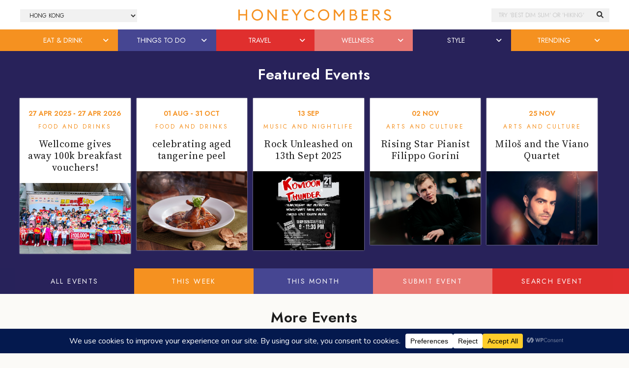

--- FILE ---
content_type: text/html; charset=UTF-8
request_url: https://thehoneycombers.com/hong-kong/whats-on-hong-kong/
body_size: 25076
content:
<!DOCTYPE html>
<html lang="en-GB">
<head >
<meta charset="UTF-8" />
<title>Latest events in Hong Kong | Honeycombers</title><link href="//cdn.jsdelivr.net/npm/bootstrap@5.2.0/dist/css/bootstrap.min.css" rel="stylesheet" integrity="sha384-gH2yIJqKdNHPEq0n4Mqa/HGKIhSkIHeL5AyhkYV8i59U5AR6csBvApHHNl/vI1Bx" crossorigin="anonymous"><link rel="preconnect" href="https://fonts.googleapis.com"><link rel="preconnect" href="https://fonts.gstatic.com" crossorigin><script>
	    (function(h,o,t,j,a,r){
	        h.hj=h.hj||function(){(h.hj.q=h.hj.q||[]).push(arguments)};
	        h._hjSettings={hjid:5155289,hjsv:6};
	        a=o.getElementsByTagName('head')[0];
	        r=o.createElement('script');r.async=1;
	        r.src=t+h._hjSettings.hjid+j+h._hjSettings.hjsv;
	        a.appendChild(r);
	    })(window,document,'https://static.hotjar.com/c/hotjar-','.js?sv=');
	</script><script src="https://securepubads.g.doubleclick.net/tag/js/gpt.js"></script><script>window.googletag = window.googletag || {cmd: []};googletag.cmd.push(function() {googletag.pubads().enableSingleRequest();googletag.pubads().collapseEmptyDivs();googletag.enableServices();});</script><meta name='robots' content='index, follow, max-image-preview:large, max-snippet:-1, max-video-preview:-1' />

	<!-- This site is optimized with the Yoast SEO Premium plugin v23.7 (Yoast SEO v23.7) - https://yoast.com/wordpress/plugins/seo/ -->
	<meta name="description" content="The guide to what&#039;s on in Hong Kong: awesome events, exhibitions, markets, concerts, shows, workshops and networking nights. Share your event on the Honeycombers calendar for FREE." />
	<link rel="canonical" href="https://thehoneycombers.com/hong-kong/whats-on-hong-kong/" />
	<meta property="og:locale" content="en_GB" />
	<meta property="og:type" content="article" />
	<meta property="og:title" content="Calendar" />
	<meta property="og:url" content="https://thehoneycombers.com/hong-kong/whats-on-hong-kong/" />
	<meta property="og:site_name" content="Honeycombers Hong Kong" />
	<meta property="article:publisher" content="https://www.facebook.com/honeycombershongkong/" />
	<meta property="article:modified_time" content="2019-04-25T00:49:07+00:00" />
	<meta property="og:image" content="https://static.thehoneycombers.com/wp-content/uploads/sites/6/2019/04/screenshot.png" />
	<meta property="og:image:width" content="880" />
	<meta property="og:image:height" content="660" />
	<meta property="og:image:type" content="image/png" />
	<meta name="twitter:card" content="summary_large_image" />
	<meta name="twitter:site" content="@honeycombershk" />
	<script type="application/ld+json" class="yoast-schema-graph">{"@context":"https://schema.org","@graph":[{"@type":"WebPage","@id":"https://thehoneycombers.com/hong-kong/whats-on-hong-kong/","url":"https://thehoneycombers.com/hong-kong/whats-on-hong-kong/","name":"Latest events in Hong Kong | Honeycombers","isPartOf":{"@id":"https://thehoneycombers.com/hong-kong/#website"},"datePublished":"2016-06-03T19:15:32+00:00","dateModified":"2019-04-25T00:49:07+00:00","description":"The guide to what's on in Hong Kong: awesome events, exhibitions, markets, concerts, shows, workshops and networking nights. Share your event on the Honeycombers calendar for FREE.","breadcrumb":{"@id":"https://thehoneycombers.com/hong-kong/whats-on-hong-kong/#breadcrumb"},"inLanguage":"en-GB","potentialAction":[{"@type":"ReadAction","target":["https://thehoneycombers.com/hong-kong/whats-on-hong-kong/"]}]},{"@type":"BreadcrumbList","@id":"https://thehoneycombers.com/hong-kong/whats-on-hong-kong/#breadcrumb","itemListElement":[{"@type":"ListItem","position":1,"name":"Home","item":"https://thehoneycombers.com/hong-kong/"},{"@type":"ListItem","position":2,"name":"Calendar"}]},{"@type":"WebSite","@id":"https://thehoneycombers.com/hong-kong/#website","url":"https://thehoneycombers.com/hong-kong/","name":"Honeycombers","description":"Restaurants, Bars, Fashion, Style and Things to Do in Hong Kong","publisher":{"@id":"https://thehoneycombers.com/hong-kong/#organization"},"potentialAction":[{"@type":"SearchAction","target":{"@type":"EntryPoint","urlTemplate":"https://thehoneycombers.com/hong-kong/?s={search_term_string}"},"query-input":{"@type":"PropertyValueSpecification","valueRequired":true,"valueName":"search_term_string"}}],"inLanguage":"en-GB"},{"@type":"Organization","@id":"https://thehoneycombers.com/hong-kong/#organization","name":"Honeycombers","url":"https://thehoneycombers.com/hong-kong/","logo":{"@type":"ImageObject","inLanguage":"en-GB","@id":"https://thehoneycombers.com/hong-kong/#/schema/logo/image/","url":"https://static.thehoneycombers.com/wp-content/uploads/sites/6/2024/12/Honeycombers-Logo-Icon.png","contentUrl":"https://static.thehoneycombers.com/wp-content/uploads/sites/6/2024/12/Honeycombers-Logo-Icon.png","width":696,"height":696,"caption":"Honeycombers"},"image":{"@id":"https://thehoneycombers.com/hong-kong/#/schema/logo/image/"},"sameAs":["https://www.facebook.com/honeycombershongkong/","https://x.com/honeycombershk","https://www.instagram.com/honeycombershk/","https://www.linkedin.com/company/honeycombers"],"email":"hongkong@thehoneycombers.com","legalName":"Honeycombers Hong Kong Limited","publishingPrinciples":"https://thehoneycombers.com/hong-kong/about-us/","ethicsPolicy":"https://thehoneycombers.com/hong-kong/about-us/","diversityPolicy":"https://thehoneycombers.com/hong-kong/about-us/","diversityStaffingReport":"https://thehoneycombers.com/hong-kong/about-us/"}]}</script>
	<!-- / Yoast SEO Premium plugin. -->


<link rel='dns-prefetch' href='//code.jquery.com' />
<link rel="alternate" type="application/rss+xml" title="Honeycombers Hong Kong &raquo; Feed" href="https://thehoneycombers.com/hong-kong/feed/" />
<script data-cfasync="false" data-wpfc-render="false">
		(function () {
			window.dataLayer = window.dataLayer || [];function gtag(){dataLayer.push(arguments);}
			
			let preferences = {
				marketing: 0,
				statistics: 0,
			}
			
			// Get preferences directly from cookie
			const value = `; ` + document.cookie;
			const parts = value.split(`; wpconsent_preferences=`);
			if (parts.length === 2) {
				try {
					preferences = JSON.parse(parts.pop().split(';').shift());
				} catch (e) {
					console.error('Error parsing WPConsent preferences:', e);
				}
			}
			
			gtag('consent', 'default', {
				'ad_storage': preferences.marketing ? 'granted' : 'denied',
				'analytics_storage': preferences.statistics ? 'granted' : 'denied',
				'ad_user_data': preferences.marketing ? 'granted' : 'denied',
				'ad_personalization': preferences.marketing ? 'granted' : 'denied',
				'security_storage': 'granted',
				'functionality_storage': 'granted'
			});
		})();
	</script><link rel='stylesheet' id='sbi_styles-css' href='https://thehoneycombers.com/hong-kong/wp-content/plugins/instagram-feed/css/sbi-styles.min.css?ver=6.6.1' type='text/css' media='all' />
<link rel='stylesheet' id='child-theme-css' href='https://thehoneycombers.com/hong-kong/wp-content/themes/honeycombers/style.css?ver=1.0.0.0.0.323' type='text/css' media='all' />
<link rel='stylesheet' id='wp-block-library-css' href='https://thehoneycombers.com/hong-kong/wp-includes/css/dist/block-library/style.min.css?ver=6.5.7' type='text/css' media='all' />
<style id='classic-theme-styles-inline-css' type='text/css'>
/*! This file is auto-generated */
.wp-block-button__link{color:#fff;background-color:#32373c;border-radius:9999px;box-shadow:none;text-decoration:none;padding:calc(.667em + 2px) calc(1.333em + 2px);font-size:1.125em}.wp-block-file__button{background:#32373c;color:#fff;text-decoration:none}
</style>
<style id='global-styles-inline-css' type='text/css'>
body{--wp--preset--color--black: #000000;--wp--preset--color--cyan-bluish-gray: #abb8c3;--wp--preset--color--white: #ffffff;--wp--preset--color--pale-pink: #f78da7;--wp--preset--color--vivid-red: #cf2e2e;--wp--preset--color--luminous-vivid-orange: #ff6900;--wp--preset--color--luminous-vivid-amber: #fcb900;--wp--preset--color--light-green-cyan: #7bdcb5;--wp--preset--color--vivid-green-cyan: #00d084;--wp--preset--color--pale-cyan-blue: #8ed1fc;--wp--preset--color--vivid-cyan-blue: #0693e3;--wp--preset--color--vivid-purple: #9b51e0;--wp--preset--gradient--vivid-cyan-blue-to-vivid-purple: linear-gradient(135deg,rgba(6,147,227,1) 0%,rgb(155,81,224) 100%);--wp--preset--gradient--light-green-cyan-to-vivid-green-cyan: linear-gradient(135deg,rgb(122,220,180) 0%,rgb(0,208,130) 100%);--wp--preset--gradient--luminous-vivid-amber-to-luminous-vivid-orange: linear-gradient(135deg,rgba(252,185,0,1) 0%,rgba(255,105,0,1) 100%);--wp--preset--gradient--luminous-vivid-orange-to-vivid-red: linear-gradient(135deg,rgba(255,105,0,1) 0%,rgb(207,46,46) 100%);--wp--preset--gradient--very-light-gray-to-cyan-bluish-gray: linear-gradient(135deg,rgb(238,238,238) 0%,rgb(169,184,195) 100%);--wp--preset--gradient--cool-to-warm-spectrum: linear-gradient(135deg,rgb(74,234,220) 0%,rgb(151,120,209) 20%,rgb(207,42,186) 40%,rgb(238,44,130) 60%,rgb(251,105,98) 80%,rgb(254,248,76) 100%);--wp--preset--gradient--blush-light-purple: linear-gradient(135deg,rgb(255,206,236) 0%,rgb(152,150,240) 100%);--wp--preset--gradient--blush-bordeaux: linear-gradient(135deg,rgb(254,205,165) 0%,rgb(254,45,45) 50%,rgb(107,0,62) 100%);--wp--preset--gradient--luminous-dusk: linear-gradient(135deg,rgb(255,203,112) 0%,rgb(199,81,192) 50%,rgb(65,88,208) 100%);--wp--preset--gradient--pale-ocean: linear-gradient(135deg,rgb(255,245,203) 0%,rgb(182,227,212) 50%,rgb(51,167,181) 100%);--wp--preset--gradient--electric-grass: linear-gradient(135deg,rgb(202,248,128) 0%,rgb(113,206,126) 100%);--wp--preset--gradient--midnight: linear-gradient(135deg,rgb(2,3,129) 0%,rgb(40,116,252) 100%);--wp--preset--font-size--small: 13px;--wp--preset--font-size--medium: 20px;--wp--preset--font-size--large: 36px;--wp--preset--font-size--x-large: 42px;--wp--preset--spacing--20: 0.44rem;--wp--preset--spacing--30: 0.67rem;--wp--preset--spacing--40: 1rem;--wp--preset--spacing--50: 1.5rem;--wp--preset--spacing--60: 2.25rem;--wp--preset--spacing--70: 3.38rem;--wp--preset--spacing--80: 5.06rem;--wp--preset--shadow--natural: 6px 6px 9px rgba(0, 0, 0, 0.2);--wp--preset--shadow--deep: 12px 12px 50px rgba(0, 0, 0, 0.4);--wp--preset--shadow--sharp: 6px 6px 0px rgba(0, 0, 0, 0.2);--wp--preset--shadow--outlined: 6px 6px 0px -3px rgba(255, 255, 255, 1), 6px 6px rgba(0, 0, 0, 1);--wp--preset--shadow--crisp: 6px 6px 0px rgba(0, 0, 0, 1);}:where(.is-layout-flex){gap: 0.5em;}:where(.is-layout-grid){gap: 0.5em;}body .is-layout-flex{display: flex;}body .is-layout-flex{flex-wrap: wrap;align-items: center;}body .is-layout-flex > *{margin: 0;}body .is-layout-grid{display: grid;}body .is-layout-grid > *{margin: 0;}:where(.wp-block-columns.is-layout-flex){gap: 2em;}:where(.wp-block-columns.is-layout-grid){gap: 2em;}:where(.wp-block-post-template.is-layout-flex){gap: 1.25em;}:where(.wp-block-post-template.is-layout-grid){gap: 1.25em;}.has-black-color{color: var(--wp--preset--color--black) !important;}.has-cyan-bluish-gray-color{color: var(--wp--preset--color--cyan-bluish-gray) !important;}.has-white-color{color: var(--wp--preset--color--white) !important;}.has-pale-pink-color{color: var(--wp--preset--color--pale-pink) !important;}.has-vivid-red-color{color: var(--wp--preset--color--vivid-red) !important;}.has-luminous-vivid-orange-color{color: var(--wp--preset--color--luminous-vivid-orange) !important;}.has-luminous-vivid-amber-color{color: var(--wp--preset--color--luminous-vivid-amber) !important;}.has-light-green-cyan-color{color: var(--wp--preset--color--light-green-cyan) !important;}.has-vivid-green-cyan-color{color: var(--wp--preset--color--vivid-green-cyan) !important;}.has-pale-cyan-blue-color{color: var(--wp--preset--color--pale-cyan-blue) !important;}.has-vivid-cyan-blue-color{color: var(--wp--preset--color--vivid-cyan-blue) !important;}.has-vivid-purple-color{color: var(--wp--preset--color--vivid-purple) !important;}.has-black-background-color{background-color: var(--wp--preset--color--black) !important;}.has-cyan-bluish-gray-background-color{background-color: var(--wp--preset--color--cyan-bluish-gray) !important;}.has-white-background-color{background-color: var(--wp--preset--color--white) !important;}.has-pale-pink-background-color{background-color: var(--wp--preset--color--pale-pink) !important;}.has-vivid-red-background-color{background-color: var(--wp--preset--color--vivid-red) !important;}.has-luminous-vivid-orange-background-color{background-color: var(--wp--preset--color--luminous-vivid-orange) !important;}.has-luminous-vivid-amber-background-color{background-color: var(--wp--preset--color--luminous-vivid-amber) !important;}.has-light-green-cyan-background-color{background-color: var(--wp--preset--color--light-green-cyan) !important;}.has-vivid-green-cyan-background-color{background-color: var(--wp--preset--color--vivid-green-cyan) !important;}.has-pale-cyan-blue-background-color{background-color: var(--wp--preset--color--pale-cyan-blue) !important;}.has-vivid-cyan-blue-background-color{background-color: var(--wp--preset--color--vivid-cyan-blue) !important;}.has-vivid-purple-background-color{background-color: var(--wp--preset--color--vivid-purple) !important;}.has-black-border-color{border-color: var(--wp--preset--color--black) !important;}.has-cyan-bluish-gray-border-color{border-color: var(--wp--preset--color--cyan-bluish-gray) !important;}.has-white-border-color{border-color: var(--wp--preset--color--white) !important;}.has-pale-pink-border-color{border-color: var(--wp--preset--color--pale-pink) !important;}.has-vivid-red-border-color{border-color: var(--wp--preset--color--vivid-red) !important;}.has-luminous-vivid-orange-border-color{border-color: var(--wp--preset--color--luminous-vivid-orange) !important;}.has-luminous-vivid-amber-border-color{border-color: var(--wp--preset--color--luminous-vivid-amber) !important;}.has-light-green-cyan-border-color{border-color: var(--wp--preset--color--light-green-cyan) !important;}.has-vivid-green-cyan-border-color{border-color: var(--wp--preset--color--vivid-green-cyan) !important;}.has-pale-cyan-blue-border-color{border-color: var(--wp--preset--color--pale-cyan-blue) !important;}.has-vivid-cyan-blue-border-color{border-color: var(--wp--preset--color--vivid-cyan-blue) !important;}.has-vivid-purple-border-color{border-color: var(--wp--preset--color--vivid-purple) !important;}.has-vivid-cyan-blue-to-vivid-purple-gradient-background{background: var(--wp--preset--gradient--vivid-cyan-blue-to-vivid-purple) !important;}.has-light-green-cyan-to-vivid-green-cyan-gradient-background{background: var(--wp--preset--gradient--light-green-cyan-to-vivid-green-cyan) !important;}.has-luminous-vivid-amber-to-luminous-vivid-orange-gradient-background{background: var(--wp--preset--gradient--luminous-vivid-amber-to-luminous-vivid-orange) !important;}.has-luminous-vivid-orange-to-vivid-red-gradient-background{background: var(--wp--preset--gradient--luminous-vivid-orange-to-vivid-red) !important;}.has-very-light-gray-to-cyan-bluish-gray-gradient-background{background: var(--wp--preset--gradient--very-light-gray-to-cyan-bluish-gray) !important;}.has-cool-to-warm-spectrum-gradient-background{background: var(--wp--preset--gradient--cool-to-warm-spectrum) !important;}.has-blush-light-purple-gradient-background{background: var(--wp--preset--gradient--blush-light-purple) !important;}.has-blush-bordeaux-gradient-background{background: var(--wp--preset--gradient--blush-bordeaux) !important;}.has-luminous-dusk-gradient-background{background: var(--wp--preset--gradient--luminous-dusk) !important;}.has-pale-ocean-gradient-background{background: var(--wp--preset--gradient--pale-ocean) !important;}.has-electric-grass-gradient-background{background: var(--wp--preset--gradient--electric-grass) !important;}.has-midnight-gradient-background{background: var(--wp--preset--gradient--midnight) !important;}.has-small-font-size{font-size: var(--wp--preset--font-size--small) !important;}.has-medium-font-size{font-size: var(--wp--preset--font-size--medium) !important;}.has-large-font-size{font-size: var(--wp--preset--font-size--large) !important;}.has-x-large-font-size{font-size: var(--wp--preset--font-size--x-large) !important;}
.wp-block-navigation a:where(:not(.wp-element-button)){color: inherit;}
:where(.wp-block-post-template.is-layout-flex){gap: 1.25em;}:where(.wp-block-post-template.is-layout-grid){gap: 1.25em;}
:where(.wp-block-columns.is-layout-flex){gap: 2em;}:where(.wp-block-columns.is-layout-grid){gap: 2em;}
.wp-block-pullquote{font-size: 1.5em;line-height: 1.6;}
</style>
<link rel='stylesheet' id='slidingmessages-css' href='https://thehoneycombers.com/hong-kong/wp-content/plugins/slidingmessages/assets/css/slidingmessages.min.css?ver=3.0.1' type='text/css' media='all' />
<link rel='stylesheet' id='fontawesome-css' href='https://thehoneycombers.com/hong-kong/wp-content/plugins/slidingmessages/assets/css/font-awesome.min.css?ver=3.0.1' type='text/css' media='all' />
<script type="text/javascript" src="https://thehoneycombers.com/hong-kong/wp-includes/js/jquery/jquery.min.js?ver=3.7.1" id="jquery-core-js"></script>
<script defer type="text/javascript" src="https://thehoneycombers.com/hong-kong/wp-includes/js/jquery/jquery-migrate.min.js?ver=3.4.1" id="jquery-migrate-js"></script>
<script defer type="text/javascript" src="https://thehoneycombers.com/hong-kong/wp-content/plugins/slidingmessages/assets/js/slidingmessages.min.js?ver=3.0.1" id="slidingmessages-js"></script>
<script defer type="text/javascript" id="slidingmessages-js-after">
/* <![CDATA[ */
var slidingmarketing = {"on_hide":"all","reshow_after_setup":604800,"reshow_after_setup_timer":"weeks","hide_mobile":"","hide_mobile_resolution":"0","post_id":20};
/* ]]> */
</script>
<script defer type="text/javascript" src="https://thehoneycombers.com/hong-kong/wp-content/themes/honeycombers/lib/js/skip-links.js?ver=6.5.7" id="skip-links-js"></script>
<link rel="https://api.w.org/" href="https://thehoneycombers.com/hong-kong/wp-json/" /><link rel="alternate" type="application/json" href="https://thehoneycombers.com/hong-kong/wp-json/wp/v2/pages/20" /><link rel="EditURI" type="application/rsd+xml" title="RSD" href="https://thehoneycombers.com/hong-kong/xmlrpc.php?rsd" />
<meta name="generator" content="WordPress 6.5.7" />
<link rel="alternate" type="application/json+oembed" href="https://thehoneycombers.com/hong-kong/wp-json/oembed/1.0/embed?url=https%3A%2F%2Fthehoneycombers.com%2Fhong-kong%2Fwhats-on-hong-kong%2F" />
<link rel="alternate" type="text/xml+oembed" href="https://thehoneycombers.com/hong-kong/wp-json/oembed/1.0/embed?url=https%3A%2F%2Fthehoneycombers.com%2Fhong-kong%2Fwhats-on-hong-kong%2F&#038;format=xml" />
<!-- Google tag (gtag.js) -->
<script async src="https://www.googletagmanager.com/gtag/js?id=G-H1T3L3XJ0P"></script>
<script>
  window.dataLayer = window.dataLayer || [];
  function gtag(){dataLayer.push(arguments);}
  gtag('js', new Date());

  gtag('config', 'G-H1T3L3XJ0P');
</script><style type="text/css">.sm-content .gform_confirmation_message::before {
 display: none !important;
 background: rgba(0,0,0,0) !important;
}

.sm-content .gform_confirmation_message {
 border: 0 !important;
 color: #3a3a3a !important;
}

.sm-content .gfield_error
{
background-color: rgba(0,0,0,0) !important;
margin-bottom: 0 !important;
border: 0 !important;
padding: 0 !important;
}

.sm-content .validation_error,
.sm-content .validation_message {
 display: none !important;
}

.sm-content .gform_confirmation_message {
 text-align: center !important;
 font-family: Noto Serif,Georgia,Times,Times New Roman,serif !important;
 padding: 10px 0 0 !important;
}

.sm-content img.gform_ajax_spinner {
 display: none !important;
}

.sm-content .gform_body {
	width: 60% !important;
	padding-right: 2% !important;
	display: inline-block;
}

.sm-content .gform_body input {
 padding: .85em 1.65em !important;
 width: 100% !important;
}

.sm-content .gform_footer {
	width: 38% !important;
	display: inline-block;
}

#gform_wrapper_19 .gform_button {
 width: 100% !important;
}

#gform_wrapper_19 {
	max-width: 100% !important;
}

.sm-content .gform_wrapper .gform_fields li:last-child {
	margin-bottom: 0;
}</style>		<script>
			document.documentElement.className = document.documentElement.className.replace('no-js', 'js');
		</script>
				<style>
			.no-js img.lazyload {
				display: none;
			}

			figure.wp-block-image img.lazyloading {
				min-width: 150px;
			}

						.lazyload {
				opacity: 0;
			}

			.lazyloading {
				border: 0 !important;
				opacity: 1;
				background: rgba(255, 255, 255, 0) url('') no-repeat center !important;
				background-size: 16px auto !important;
				min-width: 16px;
			}

			.lazyload,
			.lazyloading {
				--smush-placeholder-width: 100px;
				--smush-placeholder-aspect-ratio: 1/1;
				width: var(--smush-placeholder-width) !important;
				aspect-ratio: var(--smush-placeholder-aspect-ratio) !important;
			}

					</style>
		<!-- Facebook Pixel Code -->
<script type="text/plain" data-wpconsent-name="facebook-pixel" data-wpconsent-category="marketing">
  !function(f,b,e,v,n,t,s)
  {if(f.fbq)return;n=f.fbq=function(){n.callMethod?
  n.callMethod.apply(n,arguments):n.queue.push(arguments)};
  if(!f._fbq)f._fbq=n;n.push=n;n.loaded=!0;n.version='2.0';
  n.queue=[];t=b.createElement(e);t.async=!0;
  t.src=v;s=b.getElementsByTagName(e)[0];
  s.parentNode.insertBefore(t,s)}(window, document,'script',
  'https://connect.facebook.net/en_US/fbevents.js');
  fbq('init', '358622444645510');
  fbq('track', 'PageView');
</script>
<noscript><img height="1" width="1" style="display:none"
  src="https://www.facebook.com/tr?id=358622444645510&ev=PageView&noscript=1"
/></noscript>
<!-- End Facebook Pixel Code --><!--[if lt IE 9]><script src="https://thehoneycombers.com/hong-kong/wp-content/themes/honeycombers/lib/js/html5shiv.min.js"></script><![endif]-->

	<!-- Google Tag Manager -->
	<script>(function(w,d,s,l,i){w[l]=w[l]||[];w[l].push({'gtm.start':
	new Date().getTime(),event:'gtm.js'});var f=d.getElementsByTagName(s)[0],
	j=d.createElement(s),dl=l!='dataLayer'?'&l='+l:'';j.async=true;j.src=
	'https://www.googletagmanager.com/gtm.js?id='+i+dl;f.parentNode.insertBefore(j,f);
	})(window,document,'script','dataLayer','GTM-8KP3');</script>
	<!-- End Google Tag Manager -->

	<!-- Load AMP Analytics -->
	<script async custom-element="amp-analytics" src="https://cdn.ampproject.org/v0/amp-analytics-0.1.js"></script>

    <!-- Google Analytics
    <script>
	 (function(i,s,o,g,r,a,m){i['GoogleAnalyticsObject']=r;i[r]=i[r]||function(){
	  (i[r].q=i[r].q||[]).push(arguments)},i[r].l=1*new Date();a=s.createElement(o),
	  m=s.getElementsByTagName(o)[0];a.async=1;a.src=g;m.parentNode.insertBefore(a,m)
	  })(window,document,'script','https://www.google-analytics.com/analytics.js','ga');
	
	  ga('create', 'UA-38721717-1', 'auto');
	  	  	ga('set', 'contentGroup1', 'Others'); 
	  	  ga('require', 'linkid', 'linkid.js');
	  ga('require', 'displayfeatures');
	  
	  var p = document.location.pathname;
	  setTimeout("ga('send','event','reading','time on page more than 2 minutes',p)",120000);

	</script>
    
    <script>
		window.dataLayer = window.dataLayer || [];
    	dataLayer.push({"Category": "Calendar", "SubCategory": "Unknown"})
			  		dataLayer.push({"ArticleType": "Others"})
	  	</script>

	-->
	
	
	<!-- Google Adsense //-->
	<!-- <script async src="https://pagead2.googlesyndication.com/pagead/js/adsbygoogle.js?client=ca-pub-8613859564212881"
     crossorigin="anonymous"></script> -->

    <link rel='dns-prefetch' href='//stackpath.bootstrapcdn.com' />
	<link rel='dns-prefetch' href='//use.typekit.net' />
	<link rel='dns-prefetch' href='//facebook.com' />
	<link rel='dns-prefetch' href='//google.com' />
	<link rel='dns-prefetch' href='//cloudflare.com' />
	<link rel='dns-prefetch' href='//cloudfront.net' />
	<link rel='dns-prefetch' href='//diffuser-cdn.app-us1.com' />
	<link rel='dns-prefetch' href='//tiktok.com' />
	<link rel='dns-prefetch' href='//twitter.com' />
	<link rel='dns-prefetch' href='//instagram.com' />
	<link rel='dns-prefetch' href='//telegram.org' />
	<link rel='dns-prefetch' href='//schema.org' />
	<link rel='dns-prefetch' href='//t.me' />
	<link rel='dns-prefetch' href='//static.hotjar.com' />
	<link rel='dns-prefetch' href='//hotjar.com' />
	<link rel='dns-prefetch' href='//linkedin.com' />
	<link rel='dns-prefetch' href='//pinterest.com' />
	<link rel='dns-prefetch' href='//api.w.org' />
	<link rel='dns-prefetch' href='//code.jquery.com' />

	<link rel="dns-prefetch" href="//maps.googleapis.com">
	<link rel="dns-prefetch" href="//maps.gstatic.com">
	<link rel="dns-prefetch" href="//fonts.googleapis.com">
	<link rel="dns-prefetch" href="//fonts.gstatic.com">
	<link rel="dns-prefetch" href="//ajax.googleapis.com">
	<link rel="dns-prefetch" href="//apis.google.com">
	<link rel="dns-prefetch" href="//google-analytics.com">
	<link rel="dns-prefetch" href="//www.google-analytics.com">
	<link rel="dns-prefetch" href="//ssl.google-analytics.com">
	<link rel="dns-prefetch" href="//youtube.com">
	<link rel="dns-prefetch" href="//api.pinterest.com">
	<link rel="dns-prefetch" href="//cdnjs.cloudflare.com">
	<link rel="dns-prefetch" href="//domain.kinstacdn.com">
	<link rel="dns-prefetch" href="//pixel.wp.com">
	<link rel="dns-prefetch" href="//connect.facebook.net">
	<link rel="dns-prefetch" href="//platform.twitter.com">
	<link rel="dns-prefetch" href="//syndication.twitter.com">
	<link rel="dns-prefetch" href="//platform.instagram.com">
	<link rel="dns-prefetch" href="//disqus.com">
	<link rel="dns-prefetch" href="//sitename.disqus.com">
	<link rel="dns-prefetch" href="//s7.addthis.com">
	<link rel="dns-prefetch" href="//platform.linkedin.com">
	<link rel="dns-prefetch" href="//w.sharethis.com">
	<link rel="dns-prefetch" href="//s1.wp.com">
	<link rel="dns-prefetch" href="//1.gravatar.com">
	<link rel="dns-prefetch" href="//s.gravatar.com">
	<link rel="dns-prefetch" href="//stats.wp.com">
	<link rel="dns-prefetch" href="//www.googletagmanager.com">
	<link rel="dns-prefetch" href="//www.googletagservices.com">
	<link rel="dns-prefetch" href="//adservice.google.com">
	<link rel="dns-prefetch" href="//pagead2.googlesyndication.com">
	<link rel="dns-prefetch" href="//tpc.googlesyndication.com">
	<link rel="dns-prefetch" href="//securepubads.g.doubleclick.net">
	<link rel="dns-prefetch" href="//bp.blogspot.com">
	<link rel="dns-prefetch" href="//1.bp.blogspot.com">
	<link rel="dns-prefetch" href="//ajax.microsoft.com">
	<link rel="dns-prefetch" href="//ajax.aspnetcdn.com">
	<link rel="dns-prefetch" href="//s3.amazonaws.com">
	<link rel="dns-prefetch" href="//a.opmnstr.com">
	<link rel="dns-prefetch" href="//i.ytimg.com">
	<link rel="dns-prefetch" href="//use.fontawesome.com">
	<link rel="dns-prefetch" href="//player.vimeo.com">
	<link rel="dns-prefetch" href="//github.githubassets.com">
	<link rel="dns-prefetch" href="//referrer.disqus.com">
	<link rel="dns-prefetch" href="//c.disquscdn.com">
	<link rel="dns-prefetch" href="//ad.doubleclick.net">
	<link rel="dns-prefetch" href="//googleads.g.doubleclick.net">
	<link rel="dns-prefetch" href="//stats.g.doubleclick.net">
	<link rel="dns-prefetch" href="//cm.g.doubleclick.net">
	<link rel="dns-prefetch" href="//stats.buysellads.com">
	<link rel="dns-prefetch" href="//s3.buysellads.com">

	<!-- <link rel="stylesheet" href="//stackpath.bootstrapcdn.com/bootstrap/4.3.1/css/bootstrap.min.css" integrity="sha384-ggOyR0iXCbMQv3Xipma34MD+dH/1fQ784/j6cY/iJTQUOhcWr7x9JvoRxT2MZw1T" crossorigin="anonymous"> -->
	<!-- <link rel="stylesheet" href="//stackpath.bootstrapcdn.com/bootstrap/4.5.0/css/bootstrap.min.css" integrity="sha384-9aIt2nRpC12Uk9gS9baDl411NQApFmC26EwAOH8WgZl5MYYxFfc+NcPb1dKGj7Sk" crossorigin="anonymous"> -->

	<link rel="apple-touch-icon" sizes="57x57" href="https://thehoneycombers.com/hong-kong/wp-content/themes/honeycombers/favicons/apple-icon-57x57.png">
	<link rel="apple-touch-icon" sizes="60x60" href="https://thehoneycombers.com/hong-kong/wp-content/themes/honeycombers/favicons/apple-icon-60x60.png">
	<link rel="apple-touch-icon" sizes="72x72" href="https://thehoneycombers.com/hong-kong/wp-content/themes/honeycombers/favicons/apple-icon-72x72.png">
	<link rel="apple-touch-icon" sizes="76x76" href="https://thehoneycombers.com/hong-kong/wp-content/themes/honeycombers/favicons/apple-icon-76x76.png">
	<link rel="apple-touch-icon" sizes="114x114" href="https://thehoneycombers.com/hong-kong/wp-content/themes/honeycombers/favicons/apple-icon-114x114.png">
	<link rel="apple-touch-icon" sizes="120x120" href="https://thehoneycombers.com/hong-kong/wp-content/themes/honeycombers/favicons/apple-icon-120x120.png">
	<link rel="apple-touch-icon" sizes="144x144" href="https://thehoneycombers.com/hong-kong/wp-content/themes/honeycombers/favicons/apple-icon-144x144.png">
	<link rel="apple-touch-icon" sizes="152x152" href="https://thehoneycombers.com/hong-kong/wp-content/themes/honeycombers/favicons/apple-icon-152x152.png">
	<link rel="apple-touch-icon" sizes="180x180" href="https://thehoneycombers.com/hong-kong/wp-content/themes/honeycombers/favicons/apple-icon-180x180.png">
	<link rel="icon" type="image/png" sizes="192x192"  href="https://thehoneycombers.com/hong-kong/wp-content/themes/honeycombers/favicons/android-icon-192x192.png">
	<link rel="icon" type="image/png" sizes="32x32" href="https://thehoneycombers.com/hong-kong/wp-content/themes/honeycombers/favicons/favicon-32x32.png">
	<link rel="icon" type="image/png" sizes="96x96" href="https://thehoneycombers.com/hong-kong/wp-content/themes/honeycombers/favicons/favicon-96x96.png">
	<link rel="icon" type="image/png" sizes="16x16" href="https://thehoneycombers.com/hong-kong/wp-content/themes/honeycombers/favicons/favicon-16x16.png">
	<link rel="manifest" href="https://thehoneycombers.com/hong-kong/wp-content/themes/honeycombers/favicons/manifest.json">
	<meta name="msapplication-TileColor" content="#ffffff">
	<meta name="msapplication-TileImage" content="https://thehoneycombers.com/hong-kong/wp-content/themes/honeycombers/favicons/ms-icon-144x144.png">
	<meta name="theme-color" content="#ffffff">
	<meta name="google-site-verification" content="Ozs9Oagn5CAiaHXeWQrv3v6dbzf5ghKv7OP5XmOcrHY" />
	<meta name="viewport" content="width=device-width, initial-scale=1.0, maximum-scale=1.0, user-scalable=no" />
	
	<link rel="preconnect" href="https://fonts.googleapis.com">
	<link rel="preconnect" href="https://fonts.gstatic.com" crossorigin>
	<link href="https://fonts.googleapis.com/css2?family=Cormorant:ital,wght@0,300..700;1,300..700&family=Jost:ital,wght@0,100..900;1,100..900&family=Source+Serif+4:ital,opsz,wght@0,8..60,200..900;1,8..60,200..900&display=swap" rel="stylesheet">
	
		<style type="text/css">
/*		.menu-toggle,
		.sub-menu-toggle {
			display: block;
			visibility: visible;
			overflow: hidden;
			margin: 0 auto;
			font-size: 12px;
			font-weight: 700;
			text-align: center;
			background-color: transparent;
			padding: 10px 0;
		}*/

		/*.menu-toggle {
			position: relative;
			left: 0;
			display: inline-block;
			vertical-align: middle;
			z-index: 998;
			color: #1c1c1c;
			width: 20%;
			text-align: left;
			height: 55px;
		}*/

		/*.menu-toggle {
			display: none;
		}*/

		.menu-toggle:before,
		.menu-toggle.activated:before {
			display: inline-block;
			font-family: "Font Awesome 5 Free";
			font-size: 14px;
			font-weight: 600;
			font-style: normal;
			text-rendering: auto;
			-webkit-font-smoothing: antialiased;
			-moz-osx-font-smoothing: grayscale;
			-webkit-transform: translate(0, 0);
			-ms-transform: translate(0, 0);
			transform: translate(0, 0);
			content: "\f0c9";
		}

		.menu-toggle.activated:before {
			content: '\f00d' !important;
		}

		
		@media all and ( min-width: 769px ) {
			/* HEADER */
			.site-header {
				background-color: #fff;
				max-height: 100px;
				position: fixed;
				top: 0;
				left: 0;
				width: 100%;
				z-index: 1000;
				-webkit-box-shadow: 0 0 10px 1px rgba(0,0,0,.25);
				-moz-box-shadow: 0 0 10px 1px rgba(0,0,0,.25);
				box-shadow: 0 0 10px 1px rgba(0,0,0,.25);
			}

			.site-header .wrap {
			    padding: 15px 0;
			}

			.title-area {
				display: inline-block;
				width: 60%;
				vertical-align: middle;
			}

			.hc-branches {
				margin: 8px auto 0;
				list-style-type: none;
				text-align: center;
				line-height: 1;
			}

			.hc-branches-mobile {
				display: none;
			}

			.hc-branches li,
			.hc-branches-mobile li {
				display: inline-block;
				margin-right: 25px;
			}

			.hc-branches li:last-child,
			.hc-branches-mobile li:last-child {
				margin-right: 0;
			}

			.hc-branches li a,
			.hc-branches-mobile li a {
				color: rgba(247,146,30,.4);
				border: 0;
			    text-decoration: none;
			    text-transform: uppercase;
			    font-weight: 400;
			    font-family: "Jost", sans-serif;
			    font-size: 1.2rem;
			    letter-spacing: 1px;
			    margin-left: -1px;
			}

			.hc-branches li a.current,
			.hc-branches li a:hover,
			.hc-branches-mobile li a.current,
			.hc-branches-mobile li a:hover {
				color: #f7921e;
			}

			.header-image .site-title > a {
				background: url(//thehoneycombers.com/wp-content/themes/honeycombers/images/honeycombers-logo.svg) no-repeat center center;
				background-size: contain;
				float: left;
				max-height: 23px;
				width: 100%;
			}

			.site-description,
			.site-title {
				margin-bottom: 0;
			}

			.header-image .site-description,
			.header-image .site-title {
				display: block;
				text-indent: -9999px;
			}

			.site-header .widget-area {
				display: inline-block;
				width: 20%;
				vertical-align: middle;
			}

			.hc-search {
			    text-align: right;
			    padding: 10px 0;
			    font-size: 20px;
			}

			/* BODY */
			.site-inner {
			    margin: 0 auto;
/*			    max-width: 1200px;*/
			}

					}
	</style>
	<link rel="icon" href="https://static.thehoneycombers.com/wp-content/uploads/sites/6/2024/12/cropped-honeycombers-icon-32x32.png" sizes="32x32" />
<link rel="icon" href="https://static.thehoneycombers.com/wp-content/uploads/sites/6/2024/12/cropped-honeycombers-icon-192x192.png" sizes="192x192" />
<link rel="apple-touch-icon" href="https://static.thehoneycombers.com/wp-content/uploads/sites/6/2024/12/cropped-honeycombers-icon-180x180.png" />
<meta name="msapplication-TileImage" content="https://static.thehoneycombers.com/wp-content/uploads/sites/6/2024/12/cropped-honeycombers-icon-270x270.png" />
</head>
<body class="page-template page-template-templates page-template-page_calendar page-template-templatespage_calendar-php page page-id-20 page-parent header-image nolayout page-whats-on-hong-kong without-exit-popup hc-old-article article-editorial" itemscope itemtype="http://schema.org/WebPage"><div class="site-container"><section><h2 class="screen-reader-text">Skip links</h2><ul class="genesis-skip-link"><li><a href="#genesis-content" class="screen-reader-shortcut"> Skip to content</a></li><li><a href="#genesis-sidebar-primary" class="screen-reader-shortcut"> Skip to primary sidebar</a></li></ul></section>
<header class="site-header" itemscope itemtype="http://schema.org/WPHeader"><div class="wrap"><div class="left-widget-area widget-area"><section id="block-3" class="widget widget_block"><div class="widget-wrap"><div class="hc-countries"></div></div></section>
</div><div class="title-area"><p class="site-title" itemprop="headline"><a href="https://thehoneycombers.com/hong-kong/">Honeycombers Hong Kong</a></p><p class="site-description" itemprop="description">Restaurants, Bars, Fashion, Style and Things to Do in Hong Kong</p></div><div class="widget-area header-widget-area"><section id="block-2" class="widget widget_block widget_search"><div class="widget-wrap"><form role="search" method="get" action="https://thehoneycombers.com/hong-kong/" class="wp-block-search__button-outside wp-block-search__text-button wp-block-search"    ><label class="wp-block-search__label screen-reader-text" for="wp-block-search__input-1" >Search</label><div class="wp-block-search__inside-wrapper" ><input class="wp-block-search__input" id="wp-block-search__input-1" placeholder="Try &#039;Best dim sum&#039; or &#039;Hiking&#039;" value="" type="search" name="s" required /><button aria-label="" class="wp-block-search__button wp-element-button" type="submit" ></button></div></form></div></section>
<section id="block-4" class="widget widget_block"><div class="widget-wrap"><button class="menu-toggle nav-primary" aria-expanded="false" aria-pressed="false" role="button" id="mobile-genesis-nav-primary"></button></div></section>
</div></div></header><div class="hc-featured-events hc-calendar-hack"><div class="wrap"><h2>Featured Events</h2><div class="hc-event-card" itemscope itemtype="http://schema.org/Event"><div class="event-date"><div><span class="day">27</span> <span class="month">Apr</span> <span class="year">2025</span> &dash; <span class="day">27</span> <span class="month">Apr</span> <span class="year">2026</span><meta itemprop="startDate" content="2025-04-27T+08:00"><meta itemprop="endDate" content="2026-04-27T+08:00"><meta itemprop="url" content="https://thehoneycombers.com/hong-kong/event/wellcome-foodlink-breakfast-buddies-community-programme/"></div></div><div class="event-title"><div><a href="https://thehoneycombers.com/hong-kong/event-category/food-and-drinks/" class="hc-category">Food and Drinks</a><meta itemprop="eventAttendanceMode" itemscope itemtype="http://schema.org/OfflineEventAttendanceMode"><span itemprop="location" itemscope itemtype="http://schema.org/Place"><meta itemprop="name" content="Across all schools"><meta itemprop="address" content="Wellcome Hong Kong"></span><meta itemprop="name" content="Wellcome gives away 100k breakfast vouchers!"><meta itemprop="description" content="Wellcome partnered with Foodlink Foundation earlier to conduct a survey on the breakfast habits of Hong Kong students. The findings revealed that nearly 40% of the surveyed students do not eat breakfast daily, while 30% of students have nutritionally inadequate breakfasts. In response to this, Wellcome, following their &#8220;Sik Jor Fan Mei&#8221; initiative, is launching the &#8220;Breakfast Buddies&#8221; Community Programme! For a year starting from 27 April 2025, the programme will distribute 100,000 breakfast vouchers to students in need from Primary 1 to Secondary 6 across various districts through Foodlink Foundation, to provide them with nutritious breakfast food items. This aims to let students start their day with sufficient energy and nutrients, and to fuel their daily learning and growth. [...]"><h3><a href="https://thehoneycombers.com/hong-kong/event/wellcome-foodlink-breakfast-buddies-community-programme/">Wellcome gives away 100k breakfast vouchers!</a></h3></div></div><div class="event-image"><a href="https://thehoneycombers.com/hong-kong/event/wellcome-foodlink-breakfast-buddies-community-programme/" title="Wellcome x Foodlink: &#8220;Breakfast Buddies&#8221; Community Programme"><img data-src="https://static.thehoneycombers.com/wp-content/uploads/sites/6/2025/04/DSC03270_2-1-768x491.jpg" border="0" alt="Wellcome x Foodlink: &#8220;Breakfast Buddies&#8221; Community Programme" itemprop="image" src="[data-uri]" class="lazyload" style="--smush-placeholder-width: 768px; --smush-placeholder-aspect-ratio: 768/491;"></a></div></div><div class="hc-event-card" itemscope itemtype="http://schema.org/Event"><div class="event-date"><div><span class="day">01</span> <span class="month">Aug</span> &dash; <span class="day">31</span> <span class="month">Oct</span><meta itemprop="startDate" content="2025-08-01T12:00 am+08:00"><meta itemprop="endDate" content="2025-10-31T10:00 pm+08:00"><meta itemprop="url" content="https://thehoneycombers.com/hong-kong/event/the-chinese-restaurant-at-hyatt-regency-tsim-sha-tsui-unveils-aged-tangerine-peel-specialties/"></div></div><div class="event-title"><div><a href="https://thehoneycombers.com/hong-kong/event-category/food-and-drinks/" class="hc-category">Food and Drinks</a><meta itemprop="eventAttendanceMode" itemscope itemtype="http://schema.org/OfflineEventAttendanceMode"><span itemprop="location" itemscope itemtype="http://schema.org/Place"><meta itemprop="name" content="The Chinese Restaurant"><meta itemprop="address" content="Level 3, Hyatt Regency Hong Kong, Tsim Sha Tsui"></span><span itemprop="offers" itemscope itemtype="http://schema.org/Offer"><meta itemprop="price" content="238-388"><meta itemprop="priceCurrency" content="HKD"><meta itemprop="url" content="https://shorturl.at/xkk6f"></span><meta itemprop="name" content="celebrating aged tangerine peel"><meta itemprop="description" content="This summer, The Chinese Restaurant unveils a curated menu of six exquisite dishes celebrating aged tangerine peel, a jewel of traditional Chinese gastronomy and herbal medicine. Revered for centuries for its digestive and respiratory benefits, the peel’s aroma intensifies into a complex and earthy sweetness with time. Chef de Cuisine Wong Ho Kan meticulously sources peels aged over a decade, weaving their rich fragrance and wellness properties into each dish for a symphony of flavour and nourishment. The menu begins with Smoked and deep fried sea bass with cucumber and aged tangerine peel. Deboned sea bass is marinated in a sauce infused with the peel, then deep fried to golden crispness. Its natural sweetness is elevated by a homemade aged [...]"><h3><a href="https://thehoneycombers.com/hong-kong/event/the-chinese-restaurant-at-hyatt-regency-tsim-sha-tsui-unveils-aged-tangerine-peel-specialties/">celebrating aged tangerine peel</a></h3></div></div><div class="event-image"><a href="https://thehoneycombers.com/hong-kong/event/the-chinese-restaurant-at-hyatt-regency-tsim-sha-tsui-unveils-aged-tangerine-peel-specialties/" title="The Chinese Restaurant at Hyatt Regency Tsim Sha Tsui Unveils Aged Tangerine Peel Specialties"><img data-src="https://static.thehoneycombers.com/wp-content/uploads/sites/6/2025/07/Hyatt-TST-Stewed-baby-duck-taro-aged-tangerine-peel-768x549.jpg" border="0" alt="The Chinese Restaurant at Hyatt Regency Tsim Sha Tsui Unveils Aged Tangerine Peel Specialties" itemprop="image" src="[data-uri]" class="lazyload" style="--smush-placeholder-width: 768px; --smush-placeholder-aspect-ratio: 768/549;"></a></div></div><div class="hc-event-card" itemscope itemtype="http://schema.org/Event"><div class="event-date"><div><span class="day">13</span> <span class="month">Sep</span><meta itemprop="startDate" content="2025-09-13T08:30 pm+08:00"><meta itemprop="endDate" content="2025-09-13T11:30 pm+08:00"><meta itemprop="url" content="https://thehoneycombers.com/hong-kong/event/hong-kong-gets-loud-kowloon-thunder-live-music-night/"></div></div><div class="event-title"><div><a href="https://thehoneycombers.com/hong-kong/event-category/music-and-nightlife/" class="hc-category">Music and Nightlife</a><meta itemprop="eventAttendanceMode" itemscope itemtype="http://schema.org/OfflineEventAttendanceMode"><span itemprop="location" itemscope itemtype="http://schema.org/Place"><meta itemprop="name" content="Wave Music Studio"><meta itemprop="address" content="B/F, Phase 2, Kwun Tong Industrial Building, 470 Kwun Tong Road, Kowloon"></span><span itemprop="offers" itemscope itemtype="http://schema.org/Offer"><meta itemprop="price" content="220"><meta itemprop="priceCurrency" content="HKD"><meta itemprop="url" content="https://tickcats.com/event/kowloon-thunder"></span><meta itemprop="name" content="Rock Unleashed on 13th Sept 2025"><meta itemprop="description" content="There’s no therapy like music. Nothing soothes the soul like growled guitars and screamed sentiments. Which is why we booked three of Hong Kong’s most unapologetically expressive acts to perform for a special night of noise: Kowloon Thunder on September 13. Call it cathartic. Call it a celebration. Call it what you want. We call it rock n’ roll. Kicking off the show are Searchlight, serving their singular fusion of alternative metalcore, rock, pop and orchestral sounds. Their songs dive unapologetically into themes of depression, anxiety and raw human struggle – setting the mood for an evening of emotional intensity. Next up, Houseplants bring their raw post-punk attack. With just drums, vocals and baritone guitar, this trio of Idles-inspired upstarts [...]"><h3><a href="https://thehoneycombers.com/hong-kong/event/hong-kong-gets-loud-kowloon-thunder-live-music-night/">Rock Unleashed on 13th Sept 2025</a></h3></div></div><div class="event-image"><a href="https://thehoneycombers.com/hong-kong/event/hong-kong-gets-loud-kowloon-thunder-live-music-night/" title="Hong Kong Gets Loud: Kowloon Thunder Live Music Night"><img data-src="https://static.thehoneycombers.com/wp-content/uploads/sites/6/2025/08/Copy-of-Kowloon-Thunder-IG-1400-x-1000-px-768x549.jpg" border="0" alt="Hong Kong Gets Loud: Kowloon Thunder Live Music Night" itemprop="image" src="[data-uri]" class="lazyload" style="--smush-placeholder-width: 768px; --smush-placeholder-aspect-ratio: 768/549;"></a></div></div><div class="hc-event-card" itemscope itemtype="http://schema.org/Event"><div class="event-date"><div><span class="day">02</span> <span class="month">Nov</span><meta itemprop="startDate" content="2025-11-02T07:30 pm+08:00"><meta itemprop="endDate" content="2025-11-02T08:45 pm+08:00"><meta itemprop="url" content="https://thehoneycombers.com/hong-kong/event/rising-star-pianist-filippo-gorini-sonata-for-seven-cities/"></div></div><div class="event-title"><div><a href="https://thehoneycombers.com/hong-kong/event-category/arts-and-culture/" class="hc-category">Arts and Culture</a><meta itemprop="eventAttendanceMode" itemscope itemtype="http://schema.org/OfflineEventAttendanceMode"><span itemprop="location" itemscope itemtype="http://schema.org/Place"><meta itemprop="name" content="Concert Hall, Hong Kong City Hall"><meta itemprop="address" content="5 Edinburgh Place, Central, Hong Kong"></span><span itemprop="offers" itemscope itemtype="http://schema.org/Offer"><meta itemprop="price" content="180-480"><meta itemprop="priceCurrency" content="HKD"><meta itemprop="url" content="https://www.pphk.org/event/filippo-gorini/"></span><meta itemprop="name" content="Rising Star Pianist Filippo Gorini"><meta itemprop="description" content="&#8220;Brave, original playing” ★★★★★ The Guardian “There is no doubt: a star has risen, perhaps of the brightest kind” Diapason D’Or “He is considered the heir of Maurizio Pollini, for his “intellectual” approach” Corriere della Sera With his rare intellect and bold interpretations, young Italian pianist Filippo Gorini has quickly gained international fame after winning the Telekom-Beethoven Competition in 2015. He was later honored with the prestigious Borletti-Buitoni Trust Award and the Premio Abbiati (Best Soloist of the Year) in 2022. Gorini has performed at some of the world’s most renowned venues, including Carnegie Hall, the Berlin Konzerthaus, Hamburg Elbphilharmonie, Amsterdam’s Concertgebouw, and Wigmore Hall. His exceptional talent impressed the legendary Alfred Brendel, who later invited him to study under [...]"><h3><a href="https://thehoneycombers.com/hong-kong/event/rising-star-pianist-filippo-gorini-sonata-for-seven-cities/">Rising Star Pianist Filippo Gorini</a></h3></div></div><div class="event-image"><a href="https://thehoneycombers.com/hong-kong/event/rising-star-pianist-filippo-gorini-sonata-for-seven-cities/" title="Rising Star Pianist Filippo Gorini: Sonata for Seven Cities"><img data-src="https://static.thehoneycombers.com/wp-content/uploads/sites/6/2025/06/Milos-100-2.jpg" border="0" alt="Rising Star Pianist Filippo Gorini: Sonata for Seven Cities" itemprop="image" src="[data-uri]" class="lazyload"></a></div></div><div class="hc-event-card" itemscope itemtype="http://schema.org/Event"><div class="event-date"><div><span class="day">25</span> <span class="month">Nov</span><meta itemprop="startDate" content="2025-11-25T07:30 pm+08:00"><meta itemprop="endDate" content="2025-11-25T09:00 pm+08:00"><meta itemprop="url" content="https://thehoneycombers.com/hong-kong/event/milos-and-the-viano-quartet-migrations/"></div></div><div class="event-title"><div><a href="https://thehoneycombers.com/hong-kong/event-category/arts-and-culture/" class="hc-category">Arts and Culture</a><meta itemprop="eventAttendanceMode" itemscope itemtype="http://schema.org/OfflineEventAttendanceMode"><span itemprop="location" itemscope itemtype="http://schema.org/Place"><meta itemprop="name" content="Concert Hall, Hong Kong City Hall"><meta itemprop="address" content="5 Edinburgh Place, Central, Hong Kong"></span><span itemprop="offers" itemscope itemtype="http://schema.org/Offer"><meta itemprop="price" content="280-980"><meta itemprop="priceCurrency" content="HKD"><meta itemprop="url" content="https://www.pphk.org/event/milos-viano/"></span><meta itemprop="name" content="Miloš and the Viano Quartet"><meta itemprop="description" content="&#8220;The hottest guitarist in the world…” The Sunday Times “His refined musicality is second to none among guitarists” The Independent “virtuosity, visceral expression, and rare unity of intention” Boston Globe on the Viano Quartet Following sold-out concerts with Premiere Performances, guitar sensation Miloš Karadaglić returns to Hong Kong for a much-anticipated evening alongside the celebrated Viano Quartet for a special programme exploring the themes of immigrations and identities. Dubbed “classical music’s guitar hero” (BBC Music Magazine), Montenegro-born guitarist Miloš has single-handedly been spearheading a renaissance in the popularity of the classical guitar. His thrilling technique and transcendent musicality have earned him legions of fans and worldwide acclaim. With highly popular performances at the world’s finest venues, and as the first [...]"><h3><a href="https://thehoneycombers.com/hong-kong/event/milos-and-the-viano-quartet-migrations/">Miloš and the Viano Quartet</a></h3></div></div><div class="event-image"><a href="https://thehoneycombers.com/hong-kong/event/milos-and-the-viano-quartet-migrations/" title="Miloš and the Viano Quartet: Migrations"><img data-src="https://static.thehoneycombers.com/wp-content/uploads/sites/6/2025/06/FilipoGorini-100-2.jpg" border="0" alt="Miloš and the Viano Quartet: Migrations" itemprop="image" src="[data-uri]" class="lazyload"></a></div></div></div></div><div class="hc-events-filters"><div class="wrap"><div class="row"><div class="col hc-events-filter hc-events-filter-1" id="hc-events-filter-1"><a href="https://thehoneycombers.com/hong-kong/whats-on-hong-kong/">All Events</a></div><div class="col hc-events-filter hc-events-filter-2" id="hc-events-filter-2"><a href="https://thehoneycombers.com/hong-kong/whats-on-hong-kong/this-week/">This Week</a></div><div class="col hc-events-filter hc-events-filter-3" id="hc-events-filter-3"><a href="https://thehoneycombers.com/hong-kong/whats-on-hong-kong/this-month/">This Month</a></div><div class="col hc-events-filter hc-events-filter-4" id="hc-events-filter-4"><a href="https://thehoneycombers.com/hong-kong/whats-on-hong-kong/submit-event/">Submit Event</a></div><div class="col hc-events-filter hc-events-filter-5" id="hc-events-filter-5"><a href="https://thehoneycombers.com/hong-kong/whats-on-hong-kong/search-event/">Search Event</a></div></div></div></div><div class="hc-events-search"><div class="wrap"><form class="events-search-form" method="get" action="https://thehoneycombers.com/hong-kong/whats-on-hong-kong/" role="search"><span class="hc-events-search-close"><a href="#">Close <i class="fas fa-times-circle"></i></a></span><h3>Search Event</h3><div class="hc-event-category hc-search-by"><input type="checkbox" name="event_by[]" value="category" ><select name="event_category" id="hc-event-category"><option value="0">All Categories</option>						      <option value="526" >Arts and Culture</option>
												      <option value="36943" >Christmas</option>
												      <option value="527" >Editor’s Picks</option>
												      <option value="5142" >Entertainment</option>
												      <option value="528" >Food and Drinks</option>
												      <option value="529" >Kids</option>
												      <option value="530" >Music and Nightlife</option>
												      <option value="531" >Shopping</option>
												      <option value="532" >Sports and Fitness</option>
												      <option value="533" >Workshops</option>
						</select></div><div class="hc-search-by"><input type="checkbox" name="event_by[]" value="name" ><input type="search" name="event_name" placeholder="Enter event name" id="hc-event-name" value=""></div><div class="hc-search-by"><input type="checkbox" name="event_by[]" value="dates"><input type="text" autocomplete="off" name="event_date_from" id="hc_event_date_from" class="datepicker" placeholder="From" value=""><input type="text" autocomplete="off" name="event_date_to" id="hc_event_date_to" class="datepicker" placeholder="To" value=""></div><input type="submit" value="Search"></form></div></div><nav class="nav-primary" itemscope itemtype="http://schema.org/SiteNavigationElement" id="genesis-nav-primary" aria-label="Main navigation"><div class="wrap"><ul id="menu-main-menu" class="menu genesis-nav-menu menu-primary js-superfish"><li id="menu-item-211753" class="menu-item menu-item-type-taxonomy menu-item-object-category menu-item-has-children menu-item-211753"><a href="https://thehoneycombers.com/hong-kong/eat-drink/" itemprop="url"><span itemprop="name">Eat &amp; Drink</span></a>
<ul class="sub-menu">
	<li id="menu-item-170442" class="menu-item menu-item-type-taxonomy menu-item-object-category menu-item-170442"><a href="https://thehoneycombers.com/hong-kong/eat-drink/cafes-brunches/" itemprop="url"><span itemprop="name">Cafés &amp; Brunches</span></a></li>
	<li id="menu-item-211754" class="menu-item menu-item-type-taxonomy menu-item-object-category menu-item-211754"><a href="https://thehoneycombers.com/hong-kong/eat-drink/dining-guides/" itemprop="url"><span itemprop="name">Dining Guides</span></a></li>
	<li id="menu-item-170443" class="menu-item menu-item-type-taxonomy menu-item-object-category menu-item-170443"><a href="https://thehoneycombers.com/hong-kong/eat-drink/local-faves/" itemprop="url"><span itemprop="name">Local Faves</span></a></li>
	<li id="menu-item-170446" class="menu-item menu-item-type-taxonomy menu-item-object-category menu-item-170446"><a href="https://thehoneycombers.com/hong-kong/eat-drink/drinking-guides/" itemprop="url"><span itemprop="name">Drinking Guides</span></a></li>
</ul>
</li>
<li id="menu-item-211789" class="menu-item menu-item-type-taxonomy menu-item-object-category menu-item-has-children menu-item-211789"><a href="https://thehoneycombers.com/hong-kong/things-to-do/" itemprop="url"><span itemprop="name">Things To Do</span></a>
<ul class="sub-menu">
	<li id="menu-item-211795" class="menu-item menu-item-type-taxonomy menu-item-object-category menu-item-211795"><a href="https://thehoneycombers.com/hong-kong/things-to-do/whats-on/" itemprop="url"><span itemprop="name">What&#8217;s On</span></a></li>
	<li id="menu-item-211793" class="menu-item menu-item-type-taxonomy menu-item-object-category menu-item-211793"><a href="https://thehoneycombers.com/hong-kong/things-to-do/neighbourhood-guides/" itemprop="url"><span itemprop="name">Neighbourhood</span></a></li>
	<li id="menu-item-211794" class="menu-item menu-item-type-taxonomy menu-item-object-category menu-item-211794"><a href="https://thehoneycombers.com/hong-kong/things-to-do/top-attractions/" itemprop="url"><span itemprop="name">Top Attractions</span></a></li>
	<li id="menu-item-211791" class="menu-item menu-item-type-taxonomy menu-item-object-category menu-item-211791"><a href="https://thehoneycombers.com/hong-kong/things-to-do/local-buzz/" itemprop="url"><span itemprop="name">Local Buzz</span></a></li>
	<li id="menu-item-211790" class="menu-item menu-item-type-taxonomy menu-item-object-category menu-item-211790"><a href="https://thehoneycombers.com/hong-kong/things-to-do/arts-entertainment/" itemprop="url"><span itemprop="name">Arts &amp; Entertainment</span></a></li>
	<li id="menu-item-211792" class="menu-item menu-item-type-taxonomy menu-item-object-category menu-item-211792"><a href="https://thehoneycombers.com/hong-kong/things-to-do/music-nightlife/" itemprop="url"><span itemprop="name">Music &amp; Nightlife</span></a></li>
</ul>
</li>
<li id="menu-item-170457" class="menu-item menu-item-type-taxonomy menu-item-object-category menu-item-has-children menu-item-170457"><a href="https://thehoneycombers.com/hong-kong/travel/" itemprop="url"><span itemprop="name">Travel</span></a>
<ul class="sub-menu">
	<li id="menu-item-216549" class="menu-item menu-item-type-taxonomy menu-item-object-category menu-item-216549"><a href="https://thehoneycombers.com/hong-kong/travel/travel-guides/" itemprop="url"><span itemprop="name">Travel Guides</span></a></li>
	<li id="menu-item-170458" class="menu-item menu-item-type-taxonomy menu-item-object-category menu-item-170458"><a href="https://thehoneycombers.com/hong-kong/travel/short-escapes/" itemprop="url"><span itemprop="name">Short Escapes</span></a></li>
	<li id="menu-item-170460" class="menu-item menu-item-type-taxonomy menu-item-object-category menu-item-170460"><a href="https://thehoneycombers.com/hong-kong/travel/hotels-villas/" itemprop="url"><span itemprop="name">Hotels &amp; Villas</span></a></li>
	<li id="menu-item-170459" class="menu-item menu-item-type-taxonomy menu-item-object-category menu-item-170459"><a href="https://thehoneycombers.com/hong-kong/travel/staycations/" itemprop="url"><span itemprop="name">Staycations</span></a></li>
	<li id="menu-item-172726" class="menu-item menu-item-type-taxonomy menu-item-object-category menu-item-172726"><a href="https://thehoneycombers.com/hong-kong/travel/macau/" itemprop="url"><span itemprop="name">Macau</span></a></li>
</ul>
</li>
<li id="menu-item-170449" class="menu-item menu-item-type-taxonomy menu-item-object-category menu-item-has-children menu-item-170449"><a href="https://thehoneycombers.com/hong-kong/beauty-wellness/" itemprop="url"><span itemprop="name">Wellness</span></a>
<ul class="sub-menu">
	<li id="menu-item-170450" class="menu-item menu-item-type-taxonomy menu-item-object-category menu-item-170450"><a href="https://thehoneycombers.com/hong-kong/beauty-wellness/health-fitness/" itemprop="url"><span itemprop="name">Health &amp; Fitness</span></a></li>
	<li id="menu-item-170452" class="menu-item menu-item-type-taxonomy menu-item-object-category menu-item-170452"><a href="https://thehoneycombers.com/hong-kong/beauty-wellness/mind-body/" itemprop="url"><span itemprop="name">Mind &amp; Body</span></a></li>
	<li id="menu-item-211811" class="menu-item menu-item-type-taxonomy menu-item-object-category menu-item-211811"><a href="https://thehoneycombers.com/hong-kong/beauty-wellness/makeup-skincare/" itemprop="url"><span itemprop="name">Makeup &amp; Skincare</span></a></li>
	<li id="menu-item-170451" class="menu-item menu-item-type-taxonomy menu-item-object-category menu-item-170451"><a href="https://thehoneycombers.com/hong-kong/beauty-wellness/spas-salons/" itemprop="url"><span itemprop="name">Spas &amp; Salons</span></a></li>
</ul>
</li>
<li id="menu-item-211806" class="menu-item menu-item-type-taxonomy menu-item-object-category menu-item-has-children menu-item-211806"><a href="https://thehoneycombers.com/hong-kong/style-fashion/" itemprop="url"><span itemprop="name">Style</span></a>
<ul class="sub-menu">
	<li id="menu-item-211808" class="menu-item menu-item-type-taxonomy menu-item-object-category menu-item-211808"><a href="https://thehoneycombers.com/hong-kong/style-fashion/shopping/" itemprop="url"><span itemprop="name">Shopping</span></a></li>
	<li id="menu-item-211807" class="menu-item menu-item-type-taxonomy menu-item-object-category menu-item-211807"><a href="https://thehoneycombers.com/hong-kong/style-fashion/home-decor/" itemprop="url"><span itemprop="name">Home Decor</span></a></li>
	<li id="menu-item-211809" class="menu-item menu-item-type-taxonomy menu-item-object-category menu-item-211809"><a href="https://thehoneycombers.com/hong-kong/style-fashion/tech-gadgets/" itemprop="url"><span itemprop="name">Tech &amp; Gadgets</span></a></li>
	<li id="menu-item-211810" class="menu-item menu-item-type-taxonomy menu-item-object-category menu-item-211810"><a href="https://thehoneycombers.com/hong-kong/style-fashion/wedding/" itemprop="url"><span itemprop="name">Wedding Inspo</span></a></li>
</ul>
</li>
<li id="menu-item-211786" class="menu-item menu-item-type-taxonomy menu-item-object-category menu-item-has-children menu-item-211786"><a href="https://thehoneycombers.com/hong-kong/trending/" itemprop="url"><span itemprop="name">Trending</span></a>
<ul class="sub-menu">
	<li id="menu-item-211788" class="menu-item menu-item-type-taxonomy menu-item-object-category menu-item-211788"><a href="https://thehoneycombers.com/hong-kong/trending/opinion/" itemprop="url"><span itemprop="name">Hot Take</span></a></li>
	<li id="menu-item-211787" class="menu-item menu-item-type-taxonomy menu-item-object-category menu-item-211787"><a href="https://thehoneycombers.com/hong-kong/trending/giveaways/" itemprop="url"><span itemprop="name">Giveaways</span></a></li>
</ul>
</li>
<li id="menu-item-216543" class="hc-mobile menu-item menu-item-type-taxonomy menu-item-object-category menu-item-has-children menu-item-216543"><a href="https://thehoneycombers.com/hong-kong/kids-family/" itemprop="url"><span itemprop="name">Kids &amp; Family</span></a>
<ul class="sub-menu">
	<li id="menu-item-216544" class="menu-item menu-item-type-taxonomy menu-item-object-category menu-item-216544"><a href="https://thehoneycombers.com/hong-kong/kids-family/education-schooling/" itemprop="url"><span itemprop="name">Education &amp; Schooling</span></a></li>
	<li id="menu-item-216545" class="menu-item menu-item-type-taxonomy menu-item-object-category menu-item-216545"><a href="https://thehoneycombers.com/hong-kong/kids-family/pets/" itemprop="url"><span itemprop="name">Pets</span></a></li>
	<li id="menu-item-216546" class="menu-item menu-item-type-taxonomy menu-item-object-category menu-item-216546"><a href="https://thehoneycombers.com/hong-kong/kids-family/relocation/" itemprop="url"><span itemprop="name">Relocation</span></a></li>
</ul>
</li>
<li id="menu-item-216550" class="hc-mobile menu-item menu-item-type-taxonomy menu-item-object-category menu-item-has-children menu-item-216550"><a href="https://thehoneycombers.com/hong-kong/work-money/" itemprop="url"><span itemprop="name">Work &amp; Money</span></a>
<ul class="sub-menu">
	<li id="menu-item-216551" class="menu-item menu-item-type-taxonomy menu-item-object-category menu-item-216551"><a href="https://thehoneycombers.com/hong-kong/work-money/entrepreneurs/" itemprop="url"><span itemprop="name">Entrepreneurs</span></a></li>
</ul>
</li>
<li id="menu-item-216548" class="hc-mobile menu-item menu-item-type-taxonomy menu-item-object-category menu-item-216548"><a href="https://thehoneycombers.com/hong-kong/sustainability/" itemprop="url"><span itemprop="name">Sustainability</span></a></li>
<li id="menu-item-216547" class="hc-mobile menu-item menu-item-type-taxonomy menu-item-object-category menu-item-216547"><a href="https://thehoneycombers.com/hong-kong/lgbtq-plus/" itemprop="url"><span itemprop="name">LGBTQ+</span></a></li>
</ul></div></nav><div class="site-inner"><div class="content-sidebar-wrap"><main class="content" id="genesis-content"><div class="hc-upcoming-events" id="hc-upcoming-events-section"><h2 style="margin-bottom: 0;">More Events</h2></div><div class="hc-upcoming-events grid" id="hc-upcoming-events"><div class="grid-sizer"></div><div class="grid-item" style="width: 100%;text-align: center;">There are no upcoming events.</div></div></main><aside class="sidebar sidebar-primary widget-area" role="complementary" aria-label="Primary Sidebar" itemscope itemtype="http://schema.org/WPSideBar" id="genesis-sidebar-primary"></aside></div><aside class="sidebar sidebar-secondary widget-area" role="complementary" aria-label="Secondary Sidebar" itemscope itemtype="http://schema.org/WPSideBar" id="genesis-sidebar-secondary"></aside></div><div class="site-footer"><div class="wrap"><div class="copyright"><p>&copy;2026 <a href="https://thehoneycombers.com/hong-kong">Honeycombers</a>. All rights reserved.</p></div><div class="footer-menu"><div class="menu-footer-container"><ul id="menu-footer" class="menu"><li id="menu-item-170315" class="menu-item menu-item-type-custom menu-item-object-custom menu-item-home menu-item-170315"><a href="https://thehoneycombers.com/hong-kong/" itemprop="url">Home</a></li>
<li id="menu-item-130032" class="menu-item menu-item-type-post_type menu-item-object-page menu-item-130032"><a href="https://thehoneycombers.com/hong-kong/about-us/" itemprop="url">About Us</a></li>
<li id="menu-item-130033" class="menu-item menu-item-type-post_type menu-item-object-page menu-item-130033"><a href="https://thehoneycombers.com/hong-kong/advertising/" itemprop="url">Advertising</a></li>
<li id="menu-item-130035" class="menu-item menu-item-type-post_type menu-item-object-page menu-item-130035"><a href="https://thehoneycombers.com/hong-kong/contact/" itemprop="url">Contact</a></li>
<li id="menu-item-216074" class="menu-item menu-item-type-post_type menu-item-object-page menu-item-216074"><a href="https://thehoneycombers.com/hong-kong/legal/" itemprop="url">Legal</a></li>
</ul></div></div></div></div>	<!-- AMP Analytics -->
	<amp-analytics type="gtag" data-credentials="include">
	<script type="application/json">
	{
	  "vars" : {
	    "config" : {
	      "G-H1T3L3XJ0P": { "groups": "default" },
	      // "G-X6S2CBVFWX": { "groups": "default" }
	    }
	  }
	}
	</script>
	</amp-analytics>
	<div class="hc-back-to-top">
		<a href="#top"><i class="fa-solid fa-circle-arrow-up"></i></a>
		<!-- <br>Back to top -->
	</div>

	
	
	<!-- ActiveCampaign Tracking Code -->
	<script type="text/javascript">
	    (function(e,t,o,n,p,r,i){e.visitorGlobalObjectAlias=n;e[e.visitorGlobalObjectAlias]=e[e.visitorGlobalObjectAlias]||function(){(e[e.visitorGlobalObjectAlias].q=e[e.visitorGlobalObjectAlias].q||[]).push(arguments)};e[e.visitorGlobalObjectAlias].l=(new Date).getTime();r=t.createElement("script");r.src=o;r.async=true;i=t.getElementsByTagName("script")[0];i.parentNode.insertBefore(r,i)})(window,document,"https://diffuser-cdn.app-us1.com/diffuser/diffuser.js","vgo");
	    vgo('setAccount', '252776619');
	    vgo('setTrackByDefault', true);

	    vgo('process');
	</script>

	
	<!-- Old -->
	<!-- <script async src="//cdnjs.cloudflare.com/ajax/libs/popper.js/1.14.7/umd/popper.min.js" integrity="sha384-UO2eT0CpHqdSJQ6hJty5KVphtPhzWj9WO1clHTMGa3JDZwrnQq4sF86dIHNDz0W1" crossorigin="anonymous"></script> -->

	<!-- New - with integrity -->
	<!-- <script src="//cdn.jsdelivr.net/npm/popper.js@1.12.9/dist/umd/popper.min.js" integrity="sha384-ApNbgh9B+Y1QKtv3Rn7W3mgPxhU9K/ScQsAP7hUibX39j7fakFPskvXusvfa0b4Q" crossorigin="anonymous"></script> -->

	<!-- New - without integrity -->

	<script src="//cdn.jsdelivr.net/npm/popper.js@1.12.9/dist/umd/popper.min.js" crossorigin="anonymous"></script>

	<script defer type="text/javascript">
		$ = jQuery;
		$(function() {
							var countries = '<select class="hc-desktop" name="countries" onchange="document.location.href=this.value"><option value="https://thehoneycombers.com/hong-kong/">Hong Kong</option><option value="https://thehoneycombers.com/hong-kong/zh/">Hong Kong (香港)</option><option value="https://thehoneycombers.com/singapore/">Singapore</option><option value="https://thehoneycombers.com/bali/">Bali</option><option value="https://honeykidsasia.com">HoneyKids</option></select><select class="hc-mobile" name="countries" onchange="document.location.href=this.value"><option value="https://thehoneycombers.com/hong-kong/">HK</option><option value="https://thehoneycombers.com/hong-kong/zh/">香港</option><option value="https://thehoneycombers.com/singapore/">SG</option><option value="https://thehoneycombers.com/bali/">Bali</option><option value="https://honeykidsasia.com">Kids</option></select>';

					if ($("body").hasClass("chinese")) {
						var countries = '<select class="hc-desktop" name="countries" onchange="document.location.href=this.value"><option value="https://thehoneycombers.com/hong-kong/">Hong Kong</option><option value="https://thehoneycombers.com/hong-kong/zh/" selected>Hong Kong (香港)</option><option value="https://thehoneycombers.com/singapore/">Singapore</option><option value="https://thehoneycombers.com/bali/">Bali</option><option value="https://honeykidsasia.com">HoneyKids</option></select><select class="hc-mobile" name="countries" onchange="document.location.href=this.value"><option value="https://thehoneycombers.com/hong-kong/">HK</option><option value="https://thehoneycombers.com/hong-kong/zh/">香港</option><option value="https://thehoneycombers.com/singapore/">SG</option><option value="https://thehoneycombers.com/bali/">Bali</option><option value="https://honeykidsasia.com">Kids</option></select>';

						$( ".chinese .title-area a" ).attr("href", 'https://thehoneycombers.com/hong-kong/zh/');
						//$( ".chinese .hc-articles-notice" ).empty();
						//$( ".chinese .hc-articles-notice" ).html('由於疫情關係，我們建議讀者與個別單位確認最新資訊，敬請諒解。<button type="button" class="close" data-dismiss="alert" aria-label="Close"><span aria-hidden="true">&times;</span></button>');

						// $( ".chinese .title-area" ).append( "<ul class='hc-branches'><li><a href='https://thehoneycombers.com/hong-kong/zh/' class='current'>香港</a></li><li><a href='https://thehoneycombers.com/hong-kong/'>Hong Kong</a></li><li><a href='https://thehoneycombers.com/singapore/'>Singapore</a></li><li><a href='https://thehoneycombers.com/bali/'>Bali</a></li><li><a href='https://honeykidsasia.com' target='_blank' rel='noreferrer noopener'>HoneyKids</a></li></ul><ul class='hc-branches-mobile'><li><a href='https://thehoneycombers.com/hong-kong/zh/' class='current'>香港</a></li><li><a href='https://thehoneycombers.com/hong-kong/'>HK</a></li><li><a href='https://thehoneycombers.com/singapore/'>SG</a></li><li><a href='https://thehoneycombers.com/bali/'>Bali</a></li><li><a href='https://honeykidsasia.com' target='_blank' rel='noreferrer noopener'>Kids</a></li></ul>" );

					} // end if ($("body").hasClass("chinese"))
					else {
						// $( ".title-area" ).append( "<ul class='hc-branches'><li><a href='https://thehoneycombers.com/hong-kong/zh/'>香港</a></li><li><a href='https://thehoneycombers.com/hong-kong/' class='current'>Hong Kong</a></li><li><a href='https://thehoneycombers.com/singapore/'>Singapore</a></li><li><a href='https://thehoneycombers.com/bali/'>Bali</a></li><li><a href='https://honeykidsasia.com' target='_blank' rel='noreferrer noopener'>HoneyKids</a></li></ul><ul class='hc-branches-mobile'><li><a href='https://thehoneycombers.com/hong-kong/zh/'>香港</a></li><li><a href='https://thehoneycombers.com/hong-kong/' class='current'>HK</a></li><li><a href='https://thehoneycombers.com/singapore/'>SG</a></li><li><a href='https://thehoneycombers.com/bali/'>Bali</a></li><li><a href='https://honeykidsasia.com' target='_blank' rel='noreferrer noopener'>Kids</a></li></ul>" );

					}
					$( ".hc-countries" ).html(countries);
						
			// Copy link to clipboard
			$('.hc-share-link').click(function (e) {
			   e.preventDefault();

			   value = $(this).attr('href');
			   var $temp = $("<input>");
	           $("body").append($temp);
	           $temp.val(value).select();
	           document.execCommand("copy");
          	   $temp.remove();

			   $(this).tooltip("hide");
			   $(this).attr("data-original-title", "Copied!");
			   $('.hc-share-link').tooltip();
			   $(this).mouseover();
			 });

		  			});
		
		/*$('body').on( 'alnp-post-loaded', function( e, params ) {
		    // Reload tooltip for newly loaded posts
		    $('[data-toggle="tooltip"]').tooltip();

		    // Reload copy link to clipboard
			$('.hc-share-link').click(function (e) {
			   e.preventDefault();
			   var copyText = $(this).attr('href');
			   document.addEventListener('copy', function(e) {
			    e.clipboardData.setData('text/plain', copyText);
			    e.preventDefault();
			   }, true);
			   document.execCommand('copy');
			   //alert('URL copied: ' + copyText);
			   $(this).tooltip("hide");
			   $(this).attr("data-original-title", "Copied!");
			   $('.hc-share-link').tooltip();
			   $(this).mouseover();
			 });
		});*/

		$(window).on('load', function(){

			// Add text before and after main menu
			//$( "<h3>Topics</h3>" ).insertBefore( "#menu-main-menu" );

			var afterMenu = '<div class="hc-cta-menu">';
			afterMenu += '<a href="https://thehoneycombers.com/hong-kong/sign-up/">Subscribe</a>';
			afterMenu += '<a href="https://thehoneycombers.com/hong-kong/calendar/">Calendar</a>';
			//afterMenu += '<a href="https://thehoneycombers.com/hong-kong/videos/">Videos</a>';
			afterMenu += '</div>';

						
			afterMenu += '<div class="hc-follow">';
			afterMenu += '<a rel="nofollow noopener" href="https://www.tiktok.com/@thehoneycombers" target="_blank" data-toggle="tooltip" data-placement="top" title="TikTok"><i class="fab fa-tiktok"></i></a>';
			afterMenu += '<a rel="nofollow noopener" href="https://t.me/honeycombers" target="_blank" data-toggle="tooltip" data-placement="top" title="Telegram"><i class="fab fa-telegram"></i></a>';
			afterMenu += '<a rel="nofollow noopener" href="https://www.facebook.com/honeycombershongkong/" target="_blank" data-toggle="tooltip" data-placement="top" title="Facebook"><i class="fab fa-facebook-f"></i></a>';
			afterMenu += '<a rel="nofollow noopener" href="https://www.instagram.com/honeycombershk/" target="_blank" data-toggle="tooltip" data-placement="top" title="Instagram"><i class="fab fa-instagram"></i></a>';
			afterMenu += '<a rel="nofollow noopener" href="https://www.twitter.com/honeycombersHK/" target="_blank" data-toggle="tooltip" data-placement="top" title="Twitter"><i class="fab fa-twitter"></i></a>';
			afterMenu += '<a rel="nofollow noopener" href="https://www.linkedin.com/company/honeycombers" target="_blank" data-toggle="tooltip" data-placement="top" title="LinkedIn"><i class="fab fa-linkedin-in"></i></a>';
			afterMenu += '</div>';
			
			var afterFooter = '<div class="wrap">';
			afterFooter += '<div class="hc-follow">';
			afterFooter += '<a rel="nofollow noopener" href="https://www.tiktok.com/@thehoneycombers" target="_blank" data-toggle="tooltip" data-placement="top" title="TikTok"><i class="fab fa-tiktok"></i></a>';
			afterFooter += '<a rel="nofollow noopener" href="https://t.me/honeycombers" target="_blank" data-toggle="tooltip" data-placement="top" title="Telegram"><i class="fab fa-telegram"></i></a>';
			afterFooter += '<a rel="nofollow noopener" href="https://www.facebook.com/honeycombershongkong/" target="_blank" data-toggle="tooltip" data-placement="top" title="Facebook"><i class="fab fa-facebook-f"></i></a>';
			afterFooter += '<a rel="nofollow noopener" href="https://www.instagram.com/honeycombershk/" target="_blank" data-toggle="tooltip" data-placement="top" title="Instagram"><i class="fab fa-instagram"></i></a>';
			afterFooter += '<a rel="nofollow noopener" href="https://www.twitter.com/honeycombersHK/" target="_blank" data-toggle="tooltip" data-placement="top" title="Twitter"><i class="fab fa-twitter"></i></a>';
			afterFooter += '<a rel="nofollow noopener" href="https://www.linkedin.com/company/honeycombers" target="_blank" data-toggle="tooltip" data-placement="top" title="LinkedIn"><i class="fab fa-linkedin-in"></i></a>';
			afterFooter += '</div>';

			$( ".hc-follow a" ).tooltip().tooltip();

			$(document).mouseup(function(e) {

				var container = $(".hc-search-bar");

			    // if the target of the click isn't the container nor a descendant of the container
			    if (!container.is(e.target) && container.has(e.target).length === 0) 
			    {
			        // $(".hc-search-bar").fadeOut(200);
			    }
				
			});

			$( document ).on( 'keydown', function ( e ) {
			    if ( e.keyCode === 27 ) { // ESC
			        $(".hc-search-bar").fadeOut(200);
			        $(".hc-events-search").fadeOut(200);
			    }
			});

						$("#input_28_23 option[value='527']").remove();
			$('#input_28_23 option:contains("select")').text('--');
			
					$(".hc-search-bar").prependTo("nav.nav-primary .wrap");
			//$("#mobile-genesis-nav-primary").appendTo(".header-widget-area .widget-wrap");
			$(".site-header + .menu-toggle").remove();
			// $("#genesis-nav-primary").appendTo(".site-header");
			// $("nav.nav-primary").appendTo(".header-widget-area .widget-wrap");
		    //$( afterMenu ).insertAfter( "#menu-main-menu" );
		    $( afterFooter ).insertAfter( ".site-container > .site-footer .wrap" );
				});
	</script>

<div class="hc-search-bar"><form role="search" method="get" action="https://thehoneycombers.com/hong-kong" class="wp-block-search__button-outside wp-block-search__text-button wp-block-search"><div class="wp-block-search__inside-wrapper"><input class="wp-block-search__input" id="wp-block-search__input-1" placeholder="Try 'Best dim sum' or 'Hiking'" value="" type="search" name="s" required=""><button aria-label="" class="wp-block-search__button wp-element-button" type="submit"></button></div></form></div><div class="hc-search-bg"></div></div><!-- Instagram Feed JS -->
<script type="text/javascript">
var sbiajaxurl = "https://thehoneycombers.com/hong-kong/wp-admin/admin-ajax.php";
</script>
<div id="wpconsent-root" style="--wpconsent-z-index: 900000;;--wpconsent-background: #04194e;;--wpconsent-text: #ffffff;;--wpconsent-outline-color: rgba(255, 255, 255, 0.2);;--wpconsent-accept-bg: #ffcd2a;;--wpconsent-cancel-bg: #ffffff;;--wpconsent-preferences-bg: #ffffff;;--wpconsent-accept-color: #000000;;--wpconsent-cancel-color: #000000;;--wpconsent-preferences-color: #000000;;--wpconsent-font-size: 16px;"><div id="wpconsent-container" style="display: none;"></div><template id="wpconsent-template"><div class="wpconsent-banner-holder wpconsent-banner-long wpconsent-banner-long-bottom" id="wpconsent-banner-holder" tabindex="-1" aria-labelledby="wpconsent-banner-title" role="dialog"><div class="wpconsent-banner" part="wpconsent-banner"><div class="wpconsent-banner-body" part="wpconsent-banner-body"><h2 id="wpconsent-banner-title" class="screen-reader-text">Cookie Consent</h2><div class="wpconsent-banner-message" tabindex="0"><p>We use cookies to improve your experience on our site. By using our site, you consent to cookies.</p>
</div></div><div class="wpconsent-banner-footer wpconsent-button-size-small wpconsent-button-corner-slightly-rounded wpconsent-button-type-filled" part="wpconsent-banner-footer"><button type="button" id="wpconsent-preferences-all" class="wpconsent-preferences-cookies wpconsent-banner-button wpconsent-preferences-all" part="wpconsent-button-preferences">Preferences</button><button type="button" id="wpconsent-cancel-all" class="wpconsent-cancel-cookies wpconsent-banner-button wpconsent-cancel-all" part="wpconsent-button-cancel">Reject</button><button type="button" id="wpconsent-accept-all" class="wpconsent-accept-cookies wpconsent-banner-button wpconsent-accept-all" part="wpconsent-button-accept">Accept All</button></div><div class="wpconsent-powered-by"><a style="color: #ffffff" href="https://wpconsent.com/powered-by/?utm_source=liteplugin&#038;utm_medium=poweredby&#038;utm_campaign" target="_blank" rel="nofollow noopener noreferrer"><span class="wpconsent-powered-by-text">Powered by</span> <svg class="wpconsent-icon wpconsent-icon-logo-mono" width="80" height="12" viewBox="0 0 57 9" xmlns="http://www.w3.org/2000/svg"><g clip-path="url(#a)" fill="#ffffff"><path d="M4.84 1.006a.34.34 0 0 0-.333-.34H2.564a.336.336 0 0 0-.292.172L.735 3.566a.336.336 0 0 0 .293.501h1.94a.342.342 0 0 0 .292-.173l1.531-2.713H4.79a.333.333 0 0 0 .05-.175ZM11.628 4.545a.33.33 0 0 0-.048-.171L9.76 1.144 8.403 3.547l.474.84a.33.33 0 0 1 .003.314L7.09 7.88a.341.341 0 0 0 .272.539h1.937a.336.336 0 0 0 .292-.17l2.005-3.558-.003-.002a.34.34 0 0 0 .034-.145h.002Z" /><path d="M9.76 1.144 9.493.667 8.17 2.994l-.038.066-.294.518a.34.34 0 0 1 .569-.03L9.76 1.144ZM6.995.667h-.012a.336.336 0 0 0-.303.19l-2.636 4.66a.345.345 0 0 1-.299.175.348.348 0 0 1-.303-.183l-.447-.792a.337.337 0 0 0-.294-.171l-1.936.006a.336.336 0 0 0-.293.5l1.802 3.199c.06.105.171.17.293.17h2.314c.129 0 .239-.071.297-.178L6.832 5.34l1.002-1.762.294-.518.038-.066L9.49.667H6.995ZM13.896 1.921c0-.148.053-.274.157-.378a.518.518 0 0 1 .38-.155c.136 0 .247.038.334.114.087.077.144.161.17.253l1.065 3.843 1.041-3.825a.48.48 0 0 1 .188-.28.516.516 0 0 1 .627.002c.096.072.16.167.188.285l1.041 3.825 1.076-3.856a.523.523 0 0 1 .501-.36.51.51 0 0 1 .37.151.508.508 0 0 1 .154.374.505.505 0 0 1-.027.163L19.596 7.32a.518.518 0 0 1-.488.375.47.47 0 0 1-.31-.11.546.546 0 0 1-.182-.285l-1.057-3.747-1.053 3.749a.525.525 0 0 1-.19.283.51.51 0 0 1-.325.11.514.514 0 0 1-.315-.102.5.5 0 0 1-.19-.264l-1.564-5.242a.514.514 0 0 1-.027-.165h.002ZM21.94 7.167V1.992c0-.146.05-.27.154-.374a.514.514 0 0 1 .377-.154h1.745c.566 0 1.026.159 1.383.478.357.318.536.785.536 1.399s-.177 1.077-.533 1.398c-.355.321-.817.484-1.385.484H23v1.943a.512.512 0 0 1-.152.375c-.1.1-.226.151-.375.151a.514.514 0 0 1-.378-.154.506.506 0 0 1-.155-.374v.003Zm1.059-2.896h1.134c.287 0 .509-.08.668-.243.16-.162.239-.392.239-.686 0-.294-.081-.526-.242-.685-.16-.16-.382-.239-.666-.239h-1.135v1.855L23 4.27ZM26.842 4.549c0-1.064.249-1.866.749-2.404.5-.539 1.202-.81 2.107-.81.432 0 .828.088 1.191.26.362.173.651.41.869.712.042.06.063.123.063.192a.287.287 0 0 1-.29.295.303.303 0 0 1-.241-.12 1.81 1.81 0 0 0-.671-.553 2.018 2.018 0 0 0-.92-.215c-.714 0-1.264.22-1.645.662-.38.441-.571 1.103-.571 1.984 0 .88.187 1.593.56 2.01.375.418.927.626 1.656.626.318 0 .62-.063.905-.19.285-.128.513-.314.686-.562a.276.276 0 0 1 .241-.12c.084 0 .153.029.207.086a.287.287 0 0 1 .083.21c0 .063-.018.12-.054.174-.2.293-.49.527-.869.704-.38.177-.78.265-1.2.265-.919 0-1.623-.26-2.116-.781-.494-.521-.74-1.328-.74-2.422v-.003ZM33.042 7.19c-.337-.37-.507-.92-.507-1.654 0-.734.168-1.281.504-1.646.336-.365.809-.548 1.417-.548.607 0 1.083.183 1.42.548.334.365.502.914.502 1.646 0 .732-.168 1.285-.503 1.654-.334.369-.809.553-1.42.553-.61 0-1.075-.184-1.413-.553Zm.087-1.654c0 1.118.443 1.676 1.327 1.676.884 0 1.326-.558 1.326-1.676 0-1.118-.442-1.667-1.326-1.667-.884 0-1.327.555-1.327 1.667ZM37.29 7.404V3.686c0-.084.029-.153.086-.207a.293.293 0 0 1 .21-.083c.084 0 .153.027.207.083a.286.286 0 0 1 .083.207v.294c.093-.185.247-.338.465-.458.217-.12.47-.181.755-.181.271 0 .508.031.712.096.204.064.366.147.488.247.121.101.218.226.293.371.075.146.124.291.15.434.025.142.037.3.037.47v2.444a.276.276 0 0 1-.082.207.286.286 0 0 1-.207.082.29.29 0 0 1-.21-.082.277.277 0 0 1-.086-.207V5.078c0-.193-.015-.36-.047-.498a1.104 1.104 0 0 0-.165-.38.718.718 0 0 0-.337-.256 1.503 1.503 0 0 0-.545-.085c-.813 0-1.22.427-1.22 1.282v2.262a.276.276 0 0 1-.083.207.286.286 0 0 1-.206.082.29.29 0 0 1-.21-.082.277.277 0 0 1-.086-.207l-.002.001ZM41.584 6.899c0-.075.025-.137.076-.188a.254.254 0 0 1 .188-.076c.075 0 .14.03.2.09.3.3.69.451 1.162.451.287 0 .52-.052.7-.159.18-.106.27-.27.27-.493a.463.463 0 0 0-.104-.3.747.747 0 0 0-.273-.21 3.832 3.832 0 0 0-.387-.155c-.144-.05-.291-.1-.44-.153a3.603 3.603 0 0 1-.44-.186 2.328 2.328 0 0 1-.387-.242.974.974 0 0 1-.273-.344 1.08 1.08 0 0 1-.102-.48c0-.363.13-.638.392-.824.26-.186.597-.279 1.008-.279.635 0 1.099.195 1.39.586.045.06.067.118.067.174a.25.25 0 0 1-.078.187.263.263 0 0 1-.19.077.26.26 0 0 1-.193-.081 1.426 1.426 0 0 0-.43-.288 1.46 1.46 0 0 0-.566-.096c-.236 0-.43.043-.584.129-.153.087-.23.228-.23.424 0 .116.035.218.103.31a.749.749 0 0 0 .27.221c.113.057.242.113.387.164l.44.155c.147.052.294.114.44.186.145.072.274.15.388.232a.915.915 0 0 1 .275.33c.069.137.103.291.103.464 0 .269-.07.495-.21.681-.14.186-.324.321-.554.405-.23.083-.493.125-.79.125-.346 0-.66-.068-.938-.201-.28-.134-.49-.288-.626-.46a.303.303 0 0 1-.063-.175l-.002-.001ZM45.48 5.536c0-.7.166-1.24.496-1.622.33-.381.794-.572 1.39-.572.235 0 .446.029.635.087.19.059.346.138.47.239.123.1.23.211.317.33.088.119.154.25.2.389.044.14.076.268.095.387a2.447 2.447 0 0 1 .023.558 1.02 1.02 0 0 1-.038.177.26.26 0 0 1-.11.152.396.396 0 0 1-.21.05h-2.673c0 .455.123.817.369 1.087s.584.405 1.013.405c.238 0 .44-.034.607-.105.167-.07.33-.166.493-.288a.307.307 0 0 1 .165-.058.25.25 0 0 1 .187.078.263.263 0 0 1 .077.19.294.294 0 0 1-.1.21 1.61 1.61 0 0 1-.25.2 2.02 2.02 0 0 1-.48.207c-.22.072-.452.106-.7.106-.628 0-1.114-.181-1.458-.543-.343-.361-.516-.917-.516-1.664h-.002Zm.595-.339h2.462c0-.179-.018-.34-.054-.488a1.413 1.413 0 0 0-.177-.417.83.83 0 0 0-.362-.31 1.352 1.352 0 0 0-.579-.112c-.39 0-.696.118-.918.353-.222.236-.347.56-.374.974h.002ZM50.017 7.404V3.686c0-.084.028-.153.085-.207a.293.293 0 0 1 .21-.083c.085 0 .154.027.208.083a.287.287 0 0 1 .082.207v.294c.093-.185.248-.338.465-.458.218-.12.47-.181.755-.181.272 0 .509.031.713.096.204.064.366.147.488.247.121.101.217.226.292.371.075.146.125.291.15.434.026.142.038.3.038.47v2.444a.276.276 0 0 1-.083.207.287.287 0 0 1-.207.082.29.29 0 0 1-.21-.082.277.277 0 0 1-.085-.207V5.078c0-.193-.015-.36-.047-.498a1.106 1.106 0 0 0-.165-.38.718.718 0 0 0-.338-.256 1.504 1.504 0 0 0-.544-.085c-.814 0-1.22.427-1.22 1.282v2.262a.276.276 0 0 1-.083.207.287.287 0 0 1-.207.082.29.29 0 0 1-.21-.082.277.277 0 0 1-.085-.207l-.002.001ZM54.277 3.938a.263.263 0 0 1-.078-.195.27.27 0 0 1 .078-.196.26.26 0 0 1 .194-.081h.357v-.96a.27.27 0 0 1 .09-.203.284.284 0 0 1 .205-.087c.078 0 .149.028.206.085a.279.279 0 0 1 .085.206v.96h.6c.077 0 .142.027.193.081a.276.276 0 0 1 .078.197.264.264 0 0 1-.078.195.262.262 0 0 1-.194.078h-.599v2.525c0 .194.048.344.146.45.096.106.225.158.387.158.081 0 .149.026.204.078a.256.256 0 0 1 .083.195.251.251 0 0 1-.083.194.284.284 0 0 1-.204.078c-.354 0-.629-.105-.824-.317-.195-.211-.292-.49-.292-.836V4.018h-.357a.258.258 0 0 1-.194-.078l-.003-.002Z" /></g><defs><path fill="#ffffff" d="M0 0h55.857v7.753H0z" /></defs></svg></a></div></div></div><div id="wpconsent-preferences-modal" class="wpconsent-preferences-modal" style="display:none;" tabindex="-1" role="dialog" aria-labelledby="wpconsent-preferences-title" aria-modal="true" part="wpconsent-preferences-modal"><div class="wpconsent-preferences-content" part="wpconsent-preferences-content"><div class="wpconsent-preferences-header" part="wpconsent-preferences-header"><h2 id="wpconsent-preferences-title" tabindex="0" part="wpconsent-preferences-title">Cookie Preferences</h2><div class="wpconsent-preferences-header-right"><button class="wpconsent-preferences-header-close" id="wpconsent-preferences-close" aria-label="Close" part="wpconsent-preferences-close">&times;</button></div></div><div class="wpconsent_preferences_panel_description" part="wpconsent-preferences-description"><p>Manage your cookie preferences below:</p>
</div><div class="wpconsent-preference-cookies wpconsent-preferences-accordion" part="wpconsent-preferences-accordion"><div class="wpconsent-preferences-accordion-item wpconsent-cookie-category wpconsent-cookie-category-essential" part="wpconsent-accordion-item wpconsent-category-essential"><div class="wpconsent-preferences-accordion-header" part="wpconsent-accordion-header"><div class="wpconsent-cookie-category-text"><button class="wpconsent-preferences-accordion-toggle" part="wpconsent-accordion-toggle"><span class="wpconsent-preferences-accordion-arrow"></span></button><label for="cookie-category-essential">Essential</label></div><div class="wpconsent-cookie-category-checkbox"><label class="wpconsent-preferences-checkbox-toggle wpconsent-preferences-checkbox-toggle-disabled" part="wpconsent-checkbox-toggle wpconsent-checkbox-toggle-disabled"><input type="checkbox" id="cookie-category-essential" checked disabled><span class="wpconsent-preferences-checkbox-toggle-slider"></span></label></div></div><div class="wpconsent-preferences-accordion-content" part="wpconsent-accordion-content"><p class="wpconsent-category-description" tabindex="0">Essential cookies enable basic functions and are necessary for the proper function of the website.</p><div class="wpconsent-preferences-cookies-list" part="wpconsent-cookies-list"><div class="wpconsent-preferences-list-header" part="wpconsent-cookies-list-header"><div class="cookie-name">Name</div><div class="cookie-desc">Description</div><div class="cookie-duration">Duration</div></div><div class="wpconsent-preferences-list-item" data-cookie-id="233699" part="wpconsent-cookies-list-item"><div class="cookie-name">Cookie Preferences</div><div class="cookie-desc">This cookie is used to store the user's cookie consent preferences.</div><div class="cookie-duration">30 days</div></div></div><div class="wpconsent-preferences-accordion-item wpconsent-cookie-service" part="wpconsent-accordion-item wpconsent-service-google-recaptcha"><div class="wpconsent-preferences-accordion-header" part="wpconsent-accordion-header"><div class="wpconsent-cookie-category-text"><button class="wpconsent-preferences-accordion-toggle" part="wpconsent-accordion-toggle"><span class="wpconsent-preferences-accordion-arrow"></span></button><label>Google reCAPTCHA</label></div><div class="wpconsent-cookie-category-checkbox"></div></div><div class="wpconsent-preferences-accordion-content" part="wpconsent-accordion-content"><p class="wpconsent-service-description" tabindex="0">Google reCAPTCHA helps protect websites from spam and abuse by verifying user interactions through challenges.</p><div class="wpconsent-preferences-cookies-list" part="wpconsent-cookies-list"><div class="wpconsent-preferences-list-header" part="wpconsent-cookies-list-header"><div class="cookie-name">Name</div><div class="cookie-desc">Description</div><div class="cookie-duration">Duration</div></div><div class="wpconsent-preferences-list-item" data-cookie-id="233718" part="wpconsent-cookies-list-item"><div class="cookie-name">_GRECAPTCHA</div><div class="cookie-desc">Google reCAPTCHA sets a necessary cookie (_GRECAPTCHA) when executed for the purpose of providing its risk analysis.</div><div class="cookie-duration">179 days</div></div></div></div></div><div class="wpconsent-preferences-accordion-item wpconsent-cookie-service" part="wpconsent-accordion-item wpconsent-service-google-tag-manager"><div class="wpconsent-preferences-accordion-header" part="wpconsent-accordion-header"><div class="wpconsent-cookie-category-text"><button class="wpconsent-preferences-accordion-toggle" part="wpconsent-accordion-toggle"><span class="wpconsent-preferences-accordion-arrow"></span></button><label>Google Tag Manager</label></div><div class="wpconsent-cookie-category-checkbox"></div></div><div class="wpconsent-preferences-accordion-content" part="wpconsent-accordion-content"><p class="wpconsent-service-description" tabindex="0">Google Tag Manager simplifies the management of marketing tags on your website without code changes.</p><div class="wpconsent-preferences-cookies-list" part="wpconsent-cookies-list"><div class="wpconsent-preferences-list-header" part="wpconsent-cookies-list-header"><div class="cookie-name">Name</div><div class="cookie-desc">Description</div><div class="cookie-duration">Duration</div></div><div class="wpconsent-preferences-list-item" data-cookie-id="233701" part="wpconsent-cookies-list-item"><div class="cookie-name">td</div><div class="cookie-desc">Registers statistical data on users' behaviour on the website. Used for internal analytics by the website operator.</div><div class="cookie-duration">session</div></div><div class="wpconsent-preferences-list-item" data-cookie-id="233700" part="wpconsent-cookies-list-item"><div class="cookie-name">cookiePreferences</div><div class="cookie-desc">Registers cookie preferences of a user</div><div class="cookie-duration">2 years</div></div></div></div></div></div></div><div class="wpconsent-preferences-accordion-item wpconsent-cookie-category wpconsent-cookie-category-statistics" part="wpconsent-accordion-item wpconsent-category-statistics"><div class="wpconsent-preferences-accordion-header" part="wpconsent-accordion-header"><div class="wpconsent-cookie-category-text"><button class="wpconsent-preferences-accordion-toggle" part="wpconsent-accordion-toggle"><span class="wpconsent-preferences-accordion-arrow"></span></button><label for="cookie-category-statistics">Statistics</label></div><div class="wpconsent-cookie-category-checkbox"><label class="wpconsent-preferences-checkbox-toggle" part="wpconsent-checkbox-toggle"><input type="checkbox" id="cookie-category-statistics" name="wpconsent_cookie[]" value="statistics" ><span class="wpconsent-preferences-checkbox-toggle-slider"></span></label></div></div><div class="wpconsent-preferences-accordion-content" part="wpconsent-accordion-content"><p class="wpconsent-category-description" tabindex="0">Statistics cookies collect information anonymously. This information helps us understand how visitors use our website.</p><div class="wpconsent-preferences-accordion-item wpconsent-cookie-service" part="wpconsent-accordion-item wpconsent-service-google-analytics"><div class="wpconsent-preferences-accordion-header" part="wpconsent-accordion-header"><div class="wpconsent-cookie-category-text"><button class="wpconsent-preferences-accordion-toggle" part="wpconsent-accordion-toggle"><span class="wpconsent-preferences-accordion-arrow"></span></button><label>Google Analytics</label></div><div class="wpconsent-cookie-category-checkbox"></div></div><div class="wpconsent-preferences-accordion-content" part="wpconsent-accordion-content"><p class="wpconsent-service-description" tabindex="0">Google Analytics is a powerful tool that tracks and analyzes website traffic for informed marketing decisions.</p><p tabindex="0" class="wpconsent-service-url">Service URL: <a href="https://policies.google.com/privacy" target="_blank" rel="noopener noreferrer">policies.google.com</a></p><div class="wpconsent-preferences-cookies-list" part="wpconsent-cookies-list"><div class="wpconsent-preferences-list-header" part="wpconsent-cookies-list-header"><div class="cookie-name">Name</div><div class="cookie-desc">Description</div><div class="cookie-duration">Duration</div></div><div class="wpconsent-preferences-list-item" data-cookie-id="233712" part="wpconsent-cookies-list-item"><div class="cookie-name">_ga_</div><div class="cookie-desc">ID used to identify users</div><div class="cookie-duration">2 years</div></div><div class="wpconsent-preferences-list-item" data-cookie-id="233713" part="wpconsent-cookies-list-item"><div class="cookie-name">_gid</div><div class="cookie-desc">ID used to identify users for 24 hours after last activity</div><div class="cookie-duration">24 hours</div></div><div class="wpconsent-preferences-list-item" data-cookie-id="233714" part="wpconsent-cookies-list-item"><div class="cookie-name">_gat</div><div class="cookie-desc">Used to monitor number of Google Analytics server requests when using Google Tag Manager</div><div class="cookie-duration">1 minute</div></div><div class="wpconsent-preferences-list-item" data-cookie-id="233704" part="wpconsent-cookies-list-item"><div class="cookie-name">__utmt</div><div class="cookie-desc">Used to monitor number of Google Analytics server requests</div><div class="cookie-duration">10 minutes</div></div><div class="wpconsent-preferences-list-item" data-cookie-id="233705" part="wpconsent-cookies-list-item"><div class="cookie-name">__utmb</div><div class="cookie-desc">Used to distinguish new sessions and visits. This cookie is set when the GA.js javascript library is loaded and there is no existing __utmb cookie. The cookie is updated every time data is sent to the Google Analytics server.</div><div class="cookie-duration">30 minutes after last activity</div></div><div class="wpconsent-preferences-list-item" data-cookie-id="233706" part="wpconsent-cookies-list-item"><div class="cookie-name">__utmc</div><div class="cookie-desc">Used only with old Urchin versions of Google Analytics and not with GA.js. Was used to distinguish between new sessions and visits at the end of a session.</div><div class="cookie-duration">End of session (browser)</div></div><div class="wpconsent-preferences-list-item" data-cookie-id="233707" part="wpconsent-cookies-list-item"><div class="cookie-name">__utmz</div><div class="cookie-desc">Contains information about the traffic source or campaign that directed user to the website. The cookie is set when the GA.js javascript is loaded and updated when data is sent to the Google Anaytics server</div><div class="cookie-duration">6 months after last activity</div></div><div class="wpconsent-preferences-list-item" data-cookie-id="233708" part="wpconsent-cookies-list-item"><div class="cookie-name">__utmv</div><div class="cookie-desc">Contains custom information set by the web developer via the _setCustomVar method in Google Analytics. This cookie is updated every time new data is sent to the Google Analytics server.</div><div class="cookie-duration">2 years after last activity</div></div><div class="wpconsent-preferences-list-item" data-cookie-id="233709" part="wpconsent-cookies-list-item"><div class="cookie-name">__utmx</div><div class="cookie-desc">Used to determine whether a user is included in an A / B or Multivariate test.</div><div class="cookie-duration">18 months</div></div><div class="wpconsent-preferences-list-item" data-cookie-id="233710" part="wpconsent-cookies-list-item"><div class="cookie-name">_ga</div><div class="cookie-desc">ID used to identify users</div><div class="cookie-duration">2 years</div></div><div class="wpconsent-preferences-list-item" data-cookie-id="233711" part="wpconsent-cookies-list-item"><div class="cookie-name">_gali</div><div class="cookie-desc">Used by Google Analytics to determine which links on a page are being clicked</div><div class="cookie-duration">30 seconds</div></div><div class="wpconsent-preferences-list-item" data-cookie-id="233702" part="wpconsent-cookies-list-item"><div class="cookie-name">_gac_</div><div class="cookie-desc">Contains information related to marketing campaigns of the user. These are shared with Google AdWords / Google Ads when the Google Ads and Google Analytics accounts are linked together.</div><div class="cookie-duration">90 days</div></div><div class="wpconsent-preferences-list-item" data-cookie-id="233703" part="wpconsent-cookies-list-item"><div class="cookie-name">__utma</div><div class="cookie-desc">ID used to identify users and sessions</div><div class="cookie-duration">2 years after last activity</div></div></div></div></div></div></div><div class="wpconsent-preferences-accordion-item wpconsent-cookie-category wpconsent-cookie-category-marketing" part="wpconsent-accordion-item wpconsent-category-marketing"><div class="wpconsent-preferences-accordion-header" part="wpconsent-accordion-header"><div class="wpconsent-cookie-category-text"><button class="wpconsent-preferences-accordion-toggle" part="wpconsent-accordion-toggle"><span class="wpconsent-preferences-accordion-arrow"></span></button><label for="cookie-category-marketing">Marketing</label></div><div class="wpconsent-cookie-category-checkbox"><label class="wpconsent-preferences-checkbox-toggle" part="wpconsent-checkbox-toggle"><input type="checkbox" id="cookie-category-marketing" name="wpconsent_cookie[]" value="marketing" ><span class="wpconsent-preferences-checkbox-toggle-slider"></span></label></div></div><div class="wpconsent-preferences-accordion-content" part="wpconsent-accordion-content"><p class="wpconsent-category-description" tabindex="0">Marketing cookies are used to follow visitors to websites. The intention is to show ads that are relevant and engaging to the individual user.</p><div class="wpconsent-preferences-accordion-item wpconsent-cookie-service" part="wpconsent-accordion-item wpconsent-service-facebook-pixel"><div class="wpconsent-preferences-accordion-header" part="wpconsent-accordion-header"><div class="wpconsent-cookie-category-text"><button class="wpconsent-preferences-accordion-toggle" part="wpconsent-accordion-toggle"><span class="wpconsent-preferences-accordion-arrow"></span></button><label>Facebook Pixel</label></div><div class="wpconsent-cookie-category-checkbox"></div></div><div class="wpconsent-preferences-accordion-content" part="wpconsent-accordion-content"><p class="wpconsent-service-description" tabindex="0">Facebook Pixel is a web analytics service that tracks and reports website traffic.</p><p tabindex="0" class="wpconsent-service-url">Service URL: <a href="https://www.facebook.com/policy.php" target="_blank" rel="noopener noreferrer">www.facebook.com</a></p><div class="wpconsent-preferences-cookies-list" part="wpconsent-cookies-list"><div class="wpconsent-preferences-list-header" part="wpconsent-cookies-list-header"><div class="cookie-name">Name</div><div class="cookie-desc">Description</div><div class="cookie-duration">Duration</div></div><div class="wpconsent-preferences-list-item" data-cookie-id="233715" part="wpconsent-cookies-list-item"><div class="cookie-name">_fbc</div><div class="cookie-desc">Used to track the last session visit.</div><div class="cookie-duration">12 months</div></div><div class="wpconsent-preferences-list-item" data-cookie-id="233716" part="wpconsent-cookies-list-item"><div class="cookie-name">_fbp</div><div class="cookie-desc">Used to track the user across multiple sessions.</div><div class="cookie-duration">3 months</div></div><div class="wpconsent-preferences-list-item" data-cookie-id="233717" part="wpconsent-cookies-list-item"><div class="cookie-name">fr</div><div class="cookie-desc">Used to track the user across multiple sessions.</div><div class="cookie-duration">3 months</div></div></div></div></div></div></div></div><div class="wpconsent-preferences-actions" part="wpconsent-preferences-actions"><div class="wpconsent-preferences-buttons wpconsent-button-size-small wpconsent-button-corner-slightly-rounded wpconsent-button-type-filled" part="wpconsent-preferences-buttons"><div class="wpconsent-preferences-buttons-left" part="wpconsent-preferences-buttons-left"><button class="wpconsent-accept-all wpconsent-banner-button" part="wpconsent-preferences-accept-button">Accept All</button><button class="wpconsent-close-preferences wpconsent-banner-button" part="wpconsent-preferences-cancel-button">Close</button></div><button class="wpconsent-save-preferences wpconsent-banner-button" part="wpconsent-preferences-save-button">Save and Close</button></div></div><div class="wpconsent-preferences-powered-by"><div class="wpconsent-powered-by"><a style="color: #ffffff" href="https://wpconsent.com/powered-by/?utm_source=liteplugin&#038;utm_medium=poweredby&#038;utm_campaign" target="_blank" rel="nofollow noopener noreferrer"><span class="wpconsent-powered-by-text">Powered by</span> <svg class="wpconsent-icon wpconsent-icon-logo-mono" width="80" height="12" viewBox="0 0 57 9" fill="none" xmlns="http://www.w3.org/2000/svg"><g clip-path="url(#a)" fill="#ffffff"><path d="M4.84 1.006a.34.34 0 0 0-.333-.34H2.564a.336.336 0 0 0-.292.172L.735 3.566a.336.336 0 0 0 .293.501h1.94a.342.342 0 0 0 .292-.173l1.531-2.713H4.79a.333.333 0 0 0 .05-.175ZM11.628 4.545a.33.33 0 0 0-.048-.171L9.76 1.144 8.403 3.547l.474.84a.33.33 0 0 1 .003.314L7.09 7.88a.341.341 0 0 0 .272.539h1.937a.336.336 0 0 0 .292-.17l2.005-3.558-.003-.002a.34.34 0 0 0 .034-.145h.002Z"/><path d="M9.76 1.144 9.493.667 8.17 2.994l-.038.066-.294.518a.34.34 0 0 1 .569-.03L9.76 1.144ZM6.995.667h-.012a.336.336 0 0 0-.303.19l-2.636 4.66a.345.345 0 0 1-.299.175.348.348 0 0 1-.303-.183l-.447-.792a.337.337 0 0 0-.294-.171l-1.936.006a.336.336 0 0 0-.293.5l1.802 3.199c.06.105.171.17.293.17h2.314c.129 0 .239-.071.297-.178L6.832 5.34l1.002-1.762.294-.518.038-.066L9.49.667H6.995ZM13.896 1.921c0-.148.053-.274.157-.378a.518.518 0 0 1 .38-.155c.136 0 .247.038.334.114.087.077.144.161.17.253l1.065 3.843 1.041-3.825a.48.48 0 0 1 .188-.28.516.516 0 0 1 .627.002c.096.072.16.167.188.285l1.041 3.825 1.076-3.856a.523.523 0 0 1 .501-.36.51.51 0 0 1 .37.151.508.508 0 0 1 .154.374.505.505 0 0 1-.027.163L19.596 7.32a.518.518 0 0 1-.488.375.47.47 0 0 1-.31-.11.546.546 0 0 1-.182-.285l-1.057-3.747-1.053 3.749a.525.525 0 0 1-.19.283.51.51 0 0 1-.325.11.514.514 0 0 1-.315-.102.5.5 0 0 1-.19-.264l-1.564-5.242a.514.514 0 0 1-.027-.165h.002ZM21.94 7.167V1.992c0-.146.05-.27.154-.374a.514.514 0 0 1 .377-.154h1.745c.566 0 1.026.159 1.383.478.357.318.536.785.536 1.399s-.177 1.077-.533 1.398c-.355.321-.817.484-1.385.484H23v1.943a.512.512 0 0 1-.152.375c-.1.1-.226.151-.375.151a.514.514 0 0 1-.378-.154.506.506 0 0 1-.155-.374v.003Zm1.059-2.896h1.134c.287 0 .509-.08.668-.243.16-.162.239-.392.239-.686 0-.294-.081-.526-.242-.685-.16-.16-.382-.239-.666-.239h-1.135v1.855L23 4.27ZM26.842 4.549c0-1.064.249-1.866.749-2.404.5-.539 1.202-.81 2.107-.81.432 0 .828.088 1.191.26.362.173.651.41.869.712.042.06.063.123.063.192a.287.287 0 0 1-.29.295.303.303 0 0 1-.241-.12 1.81 1.81 0 0 0-.671-.553 2.018 2.018 0 0 0-.92-.215c-.714 0-1.264.22-1.645.662-.38.441-.571 1.103-.571 1.984 0 .88.187 1.593.56 2.01.375.418.927.626 1.656.626.318 0 .62-.063.905-.19.285-.128.513-.314.686-.562a.276.276 0 0 1 .241-.12c.084 0 .153.029.207.086a.287.287 0 0 1 .083.21c0 .063-.018.12-.054.174-.2.293-.49.527-.869.704-.38.177-.78.265-1.2.265-.919 0-1.623-.26-2.116-.781-.494-.521-.74-1.328-.74-2.422v-.003ZM33.042 7.19c-.337-.37-.507-.92-.507-1.654 0-.734.168-1.281.504-1.646.336-.365.809-.548 1.417-.548.607 0 1.083.183 1.42.548.334.365.502.914.502 1.646 0 .732-.168 1.285-.503 1.654-.334.369-.809.553-1.42.553-.61 0-1.075-.184-1.413-.553Zm.087-1.654c0 1.118.443 1.676 1.327 1.676.884 0 1.326-.558 1.326-1.676 0-1.118-.442-1.667-1.326-1.667-.884 0-1.327.555-1.327 1.667ZM37.29 7.404V3.686c0-.084.029-.153.086-.207a.293.293 0 0 1 .21-.083c.084 0 .153.027.207.083a.286.286 0 0 1 .083.207v.294c.093-.185.247-.338.465-.458.217-.12.47-.181.755-.181.271 0 .508.031.712.096.204.064.366.147.488.247.121.101.218.226.293.371.075.146.124.291.15.434.025.142.037.3.037.47v2.444a.276.276 0 0 1-.082.207.286.286 0 0 1-.207.082.29.29 0 0 1-.21-.082.277.277 0 0 1-.086-.207V5.078c0-.193-.015-.36-.047-.498a1.104 1.104 0 0 0-.165-.38.718.718 0 0 0-.337-.256 1.503 1.503 0 0 0-.545-.085c-.813 0-1.22.427-1.22 1.282v2.262a.276.276 0 0 1-.083.207.286.286 0 0 1-.206.082.29.29 0 0 1-.21-.082.277.277 0 0 1-.086-.207l-.002.001ZM41.584 6.899c0-.075.025-.137.076-.188a.254.254 0 0 1 .188-.076c.075 0 .14.03.2.09.3.3.69.451 1.162.451.287 0 .52-.052.7-.159.18-.106.27-.27.27-.493a.463.463 0 0 0-.104-.3.747.747 0 0 0-.273-.21 3.832 3.832 0 0 0-.387-.155c-.144-.05-.291-.1-.44-.153a3.603 3.603 0 0 1-.44-.186 2.328 2.328 0 0 1-.387-.242.974.974 0 0 1-.273-.344 1.08 1.08 0 0 1-.102-.48c0-.363.13-.638.392-.824.26-.186.597-.279 1.008-.279.635 0 1.099.195 1.39.586.045.06.067.118.067.174a.25.25 0 0 1-.078.187.263.263 0 0 1-.19.077.26.26 0 0 1-.193-.081 1.426 1.426 0 0 0-.43-.288 1.46 1.46 0 0 0-.566-.096c-.236 0-.43.043-.584.129-.153.087-.23.228-.23.424 0 .116.035.218.103.31a.749.749 0 0 0 .27.221c.113.057.242.113.387.164l.44.155c.147.052.294.114.44.186.145.072.274.15.388.232a.915.915 0 0 1 .275.33c.069.137.103.291.103.464 0 .269-.07.495-.21.681-.14.186-.324.321-.554.405-.23.083-.493.125-.79.125-.346 0-.66-.068-.938-.201-.28-.134-.49-.288-.626-.46a.303.303 0 0 1-.063-.175l-.002-.001ZM45.48 5.536c0-.7.166-1.24.496-1.622.33-.381.794-.572 1.39-.572.235 0 .446.029.635.087.19.059.346.138.47.239.123.1.23.211.317.33.088.119.154.25.2.389.044.14.076.268.095.387a2.447 2.447 0 0 1 .023.558 1.02 1.02 0 0 1-.038.177.26.26 0 0 1-.11.152.396.396 0 0 1-.21.05h-2.673c0 .455.123.817.369 1.087s.584.405 1.013.405c.238 0 .44-.034.607-.105.167-.07.33-.166.493-.288a.307.307 0 0 1 .165-.058.25.25 0 0 1 .187.078.263.263 0 0 1 .077.19.294.294 0 0 1-.1.21 1.61 1.61 0 0 1-.25.2 2.02 2.02 0 0 1-.48.207c-.22.072-.452.106-.7.106-.628 0-1.114-.181-1.458-.543-.343-.361-.516-.917-.516-1.664h-.002Zm.595-.339h2.462c0-.179-.018-.34-.054-.488a1.413 1.413 0 0 0-.177-.417.83.83 0 0 0-.362-.31 1.352 1.352 0 0 0-.579-.112c-.39 0-.696.118-.918.353-.222.236-.347.56-.374.974h.002ZM50.017 7.404V3.686c0-.084.028-.153.085-.207a.293.293 0 0 1 .21-.083c.085 0 .154.027.208.083a.287.287 0 0 1 .082.207v.294c.093-.185.248-.338.465-.458.218-.12.47-.181.755-.181.272 0 .509.031.713.096.204.064.366.147.488.247.121.101.217.226.292.371.075.146.125.291.15.434.026.142.038.3.038.47v2.444a.276.276 0 0 1-.083.207.287.287 0 0 1-.207.082.29.29 0 0 1-.21-.082.277.277 0 0 1-.085-.207V5.078c0-.193-.015-.36-.047-.498a1.106 1.106 0 0 0-.165-.38.718.718 0 0 0-.338-.256 1.504 1.504 0 0 0-.544-.085c-.814 0-1.22.427-1.22 1.282v2.262a.276.276 0 0 1-.083.207.287.287 0 0 1-.207.082.29.29 0 0 1-.21-.082.277.277 0 0 1-.085-.207l-.002.001ZM54.277 3.938a.263.263 0 0 1-.078-.195.27.27 0 0 1 .078-.196.26.26 0 0 1 .194-.081h.357v-.96a.27.27 0 0 1 .09-.203.284.284 0 0 1 .205-.087c.078 0 .149.028.206.085a.279.279 0 0 1 .085.206v.96h.6c.077 0 .142.027.193.081a.276.276 0 0 1 .078.197.264.264 0 0 1-.078.195.262.262 0 0 1-.194.078h-.599v2.525c0 .194.048.344.146.45.096.106.225.158.387.158.081 0 .149.026.204.078a.256.256 0 0 1 .083.195.251.251 0 0 1-.083.194.284.284 0 0 1-.204.078c-.354 0-.629-.105-.824-.317-.195-.211-.292-.49-.292-.836V4.018h-.357a.258.258 0 0 1-.194-.078l-.003-.002Z"/></g><defs><clipPath id="a"><path fill="#ffffff" transform="translate(.429 .667)" d="M0 0h55.857v7.753H0z"/></clipPath></defs></svg></a></div></div></div></div><button id="wpconsent-consent-floating" class="wpconsent-consent-floating-button" part="wpconsent-settings-button" style="background-color: #04194e; color: #ffffff;" aria-label="Cookie Preferences"><svg class="wpconsent-icon wpconsent-icon-preferences" width="24" height="24" viewBox="0 -960 960 960" xmlns="http://www.w3.org/2000/svg"><path d="m370-80-16-128q-13-5-24.5-12T307-235l-119 50L78-375l103-78q-1-7-1-13.5v-27q0-6.5 1-13.5L78-585l110-190 119 50q11-8 23-15t24-12l16-128h220l16 128q13 5 24.5 12t22.5 15l119-50 110 190-103 78q1 7 1 13.5v27q0 6.5-2 13.5l103 78-110 190-118-50q-11 8-23 15t-24 12L590-80H370Zm70-80h79l14-106q31-8 57.5-23.5T639-327l99 41 39-68-86-65q5-14 7-29.5t2-31.5q0-16-2-31.5t-7-29.5l86-65-39-68-99 42q-22-23-48.5-38.5T533-694l-13-106h-79l-14 106q-31 8-57.5 23.5T321-633l-99-41-39 68 86 64q-5 15-7 30t-2 32q0 16 2 31t7 30l-86 65 39 68 99-42q22 23 48.5 38.5T427-266l13 106Zm42-180q58 0 99-41t41-99q0-58-41-99t-99-41q-59 0-99.5 41T342-480q0 58 40.5 99t99.5 41Zm-2-140Z" fill="#ffffff" /></svg></button></template></div><!-- Google Tag Manager (noscript) -->
<noscript><iframe src="https://www.googletagmanager.com/ns.html?id=GTM-8KP3"
height="0" width="0" style="display:none;visibility:hidden"></iframe></noscript>
<!-- End Google Tag Manager (noscript) --><link rel='stylesheet' id='jquery-ui-datepicker-css' href='//ajax.googleapis.com/ajax/libs/jqueryui/1.10.4/themes/smoothness/jquery-ui.css?ver=6.5.7' type='text/css' media='all' />
<link rel='stylesheet' id='fa-css' href='//use.fontawesome.com/releases/v6.1.2/css/all.css?ver=6.5.7' type='text/css' media='all' />
<link rel='stylesheet' id='hc-custom-css' href='https://thehoneycombers.com/hong-kong/wp-content/themes/honeycombers/includes/css/hc-custom.css?ver=1.0.0.0.0.053' type='text/css' media='all' />
<script type="text/javascript" id="wpconsent-frontend-js-js-extra">
/* <![CDATA[ */
var wpconsent = {"consent_duration":"30","css_url":"https:\/\/thehoneycombers.com\/hong-kong\/wp-content\/plugins\/wpconsent-cookies-banner-privacy-suite\/build\/frontend.css","css_version":"5d8012891aa0fbbecd0b","default_allow":"","consent_type":"optin","manual_toggle_services":"","slugs":["essential","statistics","marketing"],"enable_consent_banner":"1","enable_script_blocking":"1","enable_consent_floating":"","enable_shared_consent":"","accept_button_enabled":"1","cancel_button_enabled":"1","preferences_button_enabled":"1","respect_gpc":""};
/* ]]> */
</script>
<script defer type="text/javascript" src="https://thehoneycombers.com/hong-kong/wp-content/plugins/wpconsent-cookies-banner-privacy-suite/build/frontend.js?ver=5d8012891aa0fbbecd0b" id="wpconsent-frontend-js-js"></script>
<script defer type="text/javascript" src="https://thehoneycombers.com/hong-kong/wp-includes/js/hoverIntent.min.js?ver=1.10.2" id="hoverIntent-js"></script>
<script defer type="text/javascript" src="https://thehoneycombers.com/hong-kong/wp-content/themes/honeycombers/lib/js/menu/superfish.min.js?ver=1.7.5" id="superfish-js"></script>
<script defer type="text/javascript" src="https://thehoneycombers.com/hong-kong/wp-content/themes/honeycombers/lib/js/menu/superfish.args.min.js?ver=2.2.7" id="superfish-args-js"></script>
<script defer type="text/javascript" src="//code.jquery.com/ui/1.12.1/jquery-ui.min.js?ver=3" id="jquery-ui-js"></script>
<script type="text/javascript" id="leaven-responsive-menu-js-extra">
/* <![CDATA[ */
var LeavenL10n = {"mainMenu":"","subMenu":""};
/* ]]> */
</script>
<script defer type="text/javascript" src="https://thehoneycombers.com/hong-kong/wp-content/themes/honeycombers/includes/js/responsive-menu.js?ver=1.0.0.007" id="leaven-responsive-menu-js"></script>
<script defer type="text/javascript" src="https://thehoneycombers.com/hong-kong/wp-content/plugins/wp-smush-pro/app/assets/js/smush-lazy-load.min.js?ver=3.17.1" id="smush-lazy-load-js"></script>
<script defer type="text/javascript" src="//cdnjs.cloudflare.com/ajax/libs/moment.js/2.18.1/moment.min.js?ver=1.0" id="js-moment-js"></script>
<script defer type="text/javascript" src="//stackpath.bootstrapcdn.com/bootstrap/4.3.1/js/bootstrap.min.js" id="bootstrap-js"></script>
<script defer type="text/javascript" src="https://thehoneycombers.com/hong-kong/wp-content/themes/honeycombers/includes/js/footer-script.js?ver=1.0.0.0.033" id="hc-footer-js"></script>
<script defer type="text/javascript" src="https://thehoneycombers.com/hong-kong/wp-content/themes/honeycombers/includes/js/masonry.pkgd.min.js?ver=1.0" id="hc-masonry-js"></script>
<script defer type="text/javascript" src="https://thehoneycombers.com/hong-kong/wp-content/themes/honeycombers/includes/js/imagesloaded.pkgd.min.js?ver=1.0" id="hc-imagesloaded-js"></script>
<script defer type="text/javascript" src="https://thehoneycombers.com/hong-kong/wp-content/themes/honeycombers/includes/js/hc-calendar.js?ver=1.0.0.0.010" id="hc-calendar-js"></script>
</body>
</html>

--- FILE ---
content_type: application/javascript
request_url: https://prism.app-us1.com/?a=252776619&u=https%3A%2F%2Fthehoneycombers.com%2Fhong-kong%2Fwhats-on-hong-kong%2F
body_size: 123
content:
window.visitorGlobalObject=window.visitorGlobalObject||window.prismGlobalObject;window.visitorGlobalObject.setVisitorId('976b4d1e-1d31-4c7b-a80d-08c65299abc7', '252776619');window.visitorGlobalObject.setWhitelistedServices('tracking', '252776619');

--- FILE ---
content_type: application/javascript; charset=UTF-8
request_url: https://thehoneycombers.com/hong-kong/wp-content/themes/honeycombers/includes/js/hc-calendar.js?ver=1.0.0.0.010
body_size: 584
content:
$ = jQuery;

$( function() {

  // Masonry
  if ( $('.content .hc-upcoming-events').length > 0 ) {
     $('.content .hc-upcoming-events').imagesLoaded( function(){
          $('.grid').masonry({
              // options
              columnWidth: '.grid-sizer',
              itemSelector: '.grid-item',
              percentPosition: true,
              gutter: 30,
              //fitWidth: true,
              horizontalOrder: true,
              hiddenStyle: {
              transform: 'translateY(100px)',
              opacity: 0
            },
            visibleStyle: {
              transform: 'translateY(0px)',
              opacity: 1
            }
          });
      });
   }

  //// SEARCH PANEL

  // Show search event, and focus/select event name right away
  $('#hc-events-filter-5').on('click', function(event) {
  	event.preventDefault();
  	$('.hc-events-search').fadeIn(200);
    
    $(".hc-events-search #hc-event-name").focus();
    $(".hc-events-search #hc-event-name").select();
    // $("#genesis-nav-primary").fadeOut();
	});

  // Hide search event on click of X button
  $( ".hc-events-search-close" ).on('click', function(event) {
    event.preventDefault();
    $(".hc-events-search").fadeOut(100);
  });

  // On focus of the field, check its checkbox and make the field required
  $("#hc-event-category").focus(function(event) {
      $(".hc-search-by input[type='checkbox']:eq(0)").attr("checked", true);
      $(this).attr('required', true);
  });

  $("#hc-event-name").focus(function(event) {
      $(".hc-search-by input[type='checkbox']:eq(1)").attr("checked", true);
      $(this).attr('required', true);
  });

  $(".hc-search-by .datepicker").focus(function(event) {
      $(".hc-search-by input[type='checkbox']:eq(2)").attr("checked", true);
      $('.hc-search-by .datepicker').attr('required', true);
  });

  // On check/uncheck, make required/not required
  $(".hc-search-by input[type='checkbox']:eq(0)").change(function () {
      if($(this).is(':checked')) {
          $('#hc-event-category').attr('required', true);
      } else {
          $('#hc-event-category').removeAttr('required');
      }
  });

  $(".hc-search-by input[type='checkbox']:eq(1)").change(function () {
      if($(this).is(':checked')) {
          $('#hc-event-name').attr('required', true);
      } else {
          $('#hc-event-name').removeAttr('required');
      }
  });

  $(".hc-search-by input[type='checkbox']:eq(2)").change(function () {
      if($(this).is(':checked')) {
          $('.hc-search-by .datepicker').attr('required', true);
      } else {
          $('.hc-search-by .datepicker').removeAttr('required');
      }
  });

  // On change of Start Date
  $('input[name="event_date_from"]').on("change", function(){

    // Start Date
    startDate = $(this).datepicker('getDate');
    // End Date
    endDate = $('input[name="event_date_to"]').datepicker('getDate');

    if (endDate == undefined ) $('input[name="event_date_to"]').datepicker("setDate",startDate);

    // Convert using moment() so we can compare
    startDate = moment(startDate).format('YY-MM-DD');
    endDate = moment(endDate).format('YY-MM-DD');

    $('input[name="event_date_from"]').datepicker({
            dateFormat: 'yy-mm-dd',
            firstDay: 0,
         });

    // If startDate is greater than or equal to endDate, endDate gets the same value as startDate
    if(startDate >= endDate) {

      startDate = $(this).datepicker('getDate');
      endDate = startDate;

      $('input[name="event_date_from"]').datepicker("setDate",startDate);
      $('input[name="event_date_to"]').datepicker("setDate",startDate);
    }
  });

  // On change of End Date
  $('input[name="event_date_to"]').on("change", function(){

    // Start Date
    startDate = $('input[name="event_date_from"]').datepicker('getDate');
    // End Date
    endDate = $(this).datepicker('getDate');

    if (startDate == undefined ) $('input[name="event_date_from"]').datepicker("setDate",endDate);

    // Convert using moment() so we can compare
    startDate = moment(startDate).format('YY-MM-DD');
    endDate = moment(endDate).format('YY-MM-DD');

    $('input[name="event_date_to"]').datepicker({
            dateFormat: 'yy-mm-dd',
            firstDay: 0,
         });

    // If startDate is greater than or equal to endDate, endDate gets the same value as startDate
    if(startDate >= endDate) {

      endDate = $('input[name="event_date_to"]').datepicker('getDate');
      startDate = endDate;

      $('input[name="event_date_from"]').datepicker("setDate",endDate);
      $('input[name="event_date_to"]').datepicker("setDate",endDate);
    }
  });

  $(".datepicker").datepicker({
      dateFormat: 'yy-mm-dd',
      firstDay: 0,
      changeMonth: false,
      changeYear: false,
  });

  // Change datepicker day names
  $(".datepicker").datepicker({
      dayNamesMin: ["S", "M", "T", "W", "T", "F", "S"]
  });

  // On submit, show loading GIF
  $( ".events-search-form" ).submit(function() {
    $(".hc-search-bg").show();
  });

  // Check if all filters are unticked, disable submit button if so
  $(".hc-search-by input[type='checkbox']").click(function () {

    var doEnableButton = 0;

      $(".hc-search-by input[type='checkbox']").each(function () {
          if ($(this).prop('checked')) {
            doEnableButton += 1;
          }
      });

      if (doEnableButton == 0) {
          $(".hc-events-search input[type='submit']").prop('disabled', 'disabled');
      }
      else {
          $(".hc-events-search input[type='submit']").removeAttr("disabled");
      }
  });

}); //end function

--- FILE ---
content_type: application/javascript; charset=UTF-8
request_url: https://thehoneycombers.com/hong-kong/wp-content/plugins/slidingmessages/assets/js/slidingmessages.min.js?ver=3.0.1
body_size: 1658
content:
!function(e){var s={debug_mode:!1},i=function(e,s){var i,t,o,n;return function(){o=this,t=[].slice.call(arguments,0),n=new Date;var a=function(){var r=new Date-n;s>r?i=setTimeout(a,s-r):(i=null,e.apply(o,t))};i||(i=setTimeout(a,s))}},t=function(e){"function"==typeof jQuery&&e instanceof jQuery&&(e=e[0]);var s=e.getBoundingClientRect();return s.top>=0&&s.left>=0&&s.bottom<=(window.innerHeight||document.documentElement.clientHeight)&&s.right<=(window.innerWidth||document.documentElement.clientWidth)};s.setCookie=function(e,i,t){var o=new Date;o.setTime(o.getTime()+t);var n="expires="+o.toGMTString();s.debug_mode?console.log("sending cookie = "+e+" = "+i+", expires = "+n):document.cookie=e+"="+i+"; "+n+"; path=/"},s.getCookie=function(e){for(var s=e+"=",i=decodeURIComponent(document.cookie),t=i.split(";"),o=0;o<t.length;o++){for(var n=t[o];" "==n.charAt(0);)n=n.substring(1);if(0==n.indexOf(s))return n.substring(s.length,n.length)}return""},s.getCookie1=function(e){for(var s=e+"=",i=document.cookie.split(";"),t=0;t<i.length;t++){var o=i[t].trim();if(0==o.indexOf(s))return o.substring(s.length,o.length)}return""},s.sendDeactivationCookie=function(e){""!=slidingmarketing.on_hide&&("page"==slidingmarketing.on_hide&&(console.log("id set on hide page "+e),s.setCookie("sm3-"+e+"-"+slidingmarketing.post_id,"true",slidingmarketing.reshow_after_setup)),"all"==slidingmarketing.on_hide&&(console.log("id set on hide all "+e),s.setCookie("sm3-"+e+"-all","true",slidingmarketing.reshow_after_setup)))},s.deactivatedFromCookie=function(e){var i=s.getCookie("sm3-"+e+"-"+slidingmarketing.post_id),t=!1;return"true"==i?t=!0:(i=s.getCookie("sm3-"+e+"-all"),"true"==i&&(t=!0)),t},s.hide=function(i){if(e("#"+i).length&&e("#"+i).removeClass("slidingmessage-active"),s.messages[i]&&s.messages[i].reopen){var t="slidingmessage-open-"+s.messages[i].id;e("#"+t).length&&e("#"+t).addClass("slidingmessage-active")}if(s.messages[i]&&s.messages[i].forcehide){var o=s.messages[i].id;console.log("id set on hide force all "+o),s.setCookie("sm3-"+o+"-all","true","2629746")}},s.show=function(i,t){if(!t){if(s.messages[i].displayed)return;if(s.deactivatedFromCookie(s.messages[i].id))return}if(e("#"+i).length&&(e("#"+i).addClass("slidingmessage-active"),s.messages[i].displayed=!0,s.messages[i].nocookies||s.sendDeactivationCookie(s.messages[i].id),s.messages[i]&&Number(s.messages[i].disappear_at))){var o=1e3*Number(s.messages[i].disappear_at);setTimeout(function(){s.debug_mode&&console.log("timeout event disappear = "+i+", time = "+o),s.hide(i)},o)}},s.close=function(e){var i="slidingmessage-"+e;s.hide(i)},s.subscribe=function(i,t){t.preventDefault();var o=e(".sm-subscribe-"+i+" .sm-subscribeform");if(o.length){var n=e(o).find(".sm-subscribe-email").val(),a="";e(o).find(".sm-subscribe-submit").prop("disabled",!0),e(o).hide(),e(".sm-subscribe-"+i).find(".sm-subscribe-loader").show();var r=o.attr("action")+"&mailchimp_email="+n+"&mailchimp_name="+a;e.post(r,{mailchimp_email1:n,mailchimp_name1:a},function(t){if(t){if(s.debug_mode&&console.log(t),"1"==t.code)e(".sm-subscribe-"+i).find(".sm-subscribe-form-content-success").show(),e(".sm-subscribe-"+i).find(".sm-subscribe-form-content-error").hide(),e(o).hide();else{var n=e(".sm-subscribe-"+i).find(".sm-subscribe-form-content-error").attr("data-message")||"";""==n&&e(".sm-subscribe-"+i).find(".sm-subscribe-form-content-error").attr("data-message",e(".essb-subscribe-form-"+i).find(".essb-subscribe-form-content-error").text()),90==t.code?e(".sm-subscribe-"+i).find(".sm-subscribe-form-content-error").text(t.message):e(".sm-subscribe-"+i).find(".sm-subscribe-form-content-error").text(n),e(".sm-subscribe-"+i).find(".sm-subscribe-form-content-error").show(),e(".sm-subscribe-"+i).find(".sm-subscribeform").show(),e(o).find(".sm-subscribe-submit").prop("disabled",!1)}e(".sm-subscribe-"+i).find(".sm-subscribe-loader").hide()}},"json")}},window.slidingMessages=s,e(document).ready(function(){function o(e){var s=Date.parse(e)-Date.parse(new Date),i=Math.floor(s/1e3%60),t=Math.floor(s/1e3/60%60),o=Math.floor(s/36e5%24),n=Math.floor(s/864e5);return{total:s,days:n,hours:o,minutes:t,seconds:i}}function n(e){var s=setInterval(function(){var i=o(e);document.querySelector(".days > .value").innerText=i.days,document.querySelector(".hours > .value").innerText=i.hours,document.querySelector(".minutes > .value").innerText=i.minutes,document.querySelector(".seconds > .value").innerText=i.seconds,i.total<=0&&clearInterval(s)},1e3)}s.messages={},s.hasScrollEvent=!1,s.hasElementWatch=!1;var a=800;slidingmarketing.hide_mobile_resolution&&Number(slidingmarketing.hide_mobile_resolution)&&(a=Number(slidingmarketing.hide_mobile_resolution)),e(".slidingmessage").each(function(){if(!(slidingmarketing.hide_mobile&&e(window).width()<a)){var i=e(this).attr("data-appear")||"time",t=e(this).attr("data-appear-at")||"",o=e(this).attr("data-disappear")||"",n=e(this).attr("data-reopen")||"",r=e(this).attr("data-id")||"",l=e(this).attr("data-forcehide")||"",d=e(this).id||"",m=e(this).attr("data-nocookie")||"";if(s.debug_mode&&console.log("element_id = "+d+", appear = "+i),e(this).width()>e(window).width()&&e(this).width(e(window).width()),s.debug_mode&&console.log(e(this).find(".sm-content").outerHeight()+" - "+e(window).height()),e(this).find(".sm-content").length&&e(this).find(".sm-content").outerHeight()>e(window).height()&&(s.debug_mode&&console.log("fixing height"),e(this).find(".sm-content").css("overflow","hidden"),e(this).find(".sm-content").css("overflowY","scroll"),e(this).find(".sm-content").css("height","100%")),""==d&&""!=r&&(d="slidingmessage-"+r),""!=d){if(s.messages[d]={appear:i,appear_at:t,disappear_at:o,reopen:n,id:r,forcehide:"1"==l?!0:!1,element:e(this),element_id:d,displayed:!1,nocookies:m},"scroll"==i&&(s.hasScrollEvent=!0),"element"==i&&(s.hasElementWatch=!0),"time"==i&&(t=Number(t)?1e3*Number(t):100,setTimeout(function(){s.debug_mode&&console.log("timeout event = "+d+", time = "+t),s.show(d)},t)),e(this).find(".sm-close a").length&&e(this).find(".sm-close a").click(function(i){i.preventDefault();var t=e(this).attr("data-close");s.debug_mode&&console.log("closing message_id "+t),""!=t&&s.hide(t)}),e(this).hasClass("sm-position-left")||e(this).hasClass("sm-position-right")){var c=e(this).innerHeight();e(this).css("top","50%"),e(this).css("margin-top",-1*Math.floor(c/2))}if(e(this).hasClass("sm-position-center")){var c=e(this).innerHeight(),h=e(this).innerWidth();e(this).css("top","50%"),e(this).css("margin-top",-1*Math.floor(c/2)),e(this).css("left","50%"),e(this).css("margin-left",-1*Math.floor(h/2))}if(e(this).hasClass("sm-position-full")){var c=e(this).find(".sm-content").innerHeight();e(this).find(".sm-content").css("height",c)}}}}),e(".sm-manual-close").each(function(){e(this).click(function(i){if(i.preventDefault(),e(this).closest(".slidingmessage").length){var t=e(this).closest(".slidingmessage").attr("data-id")||"",o=e(this).closest(".slidingmessage").id||"";if(""==o&&""!=t&&(o="slidingmessage-"+t),""==o)return;s.hide(o)}})}),e(".slidingmessage-open").each(function(){if(e(this).click(function(i){i.preventDefault();var t=e(this).attr("data-id")||"",o="";""==o&&""!=t&&(o="slidingmessage-"+t),""!=o&&s.show(o,!0)}),e(this).hasClass("sm-position-left")||e(this).hasClass("sm-position-right")||e(this).hasClass("sm-position-left-sidebar")||e(this).hasClass("sm-position-right-sidebar")){var i=e(this).innerHeight();e(this).css("top","50%"),e(this).css("margin-top",-1*Math.floor(i/2))}if(e(this).hasClass("sm-position-center")){var i=e(this).innerHeight();e(this).innerWidth();e(this).css("top","50%"),e(this).css("margin-top",-1*Math.floor(i/2)),e(this).css("left","0")}if(e(this).hasClass("sm-position-topbar")||e(this).hasClass("sm-position-bottombar")){var i=e(this).innerWidth();e(this).css("left","50%"),e(this).css("margin-left",-1*Math.floor(i/2))}});var r=function(){var i=e(window).scrollTop(),t=e(document).height()-e(window).height(),o=i/t*100;for(var n in s.messages)if(!s.messages[n].displayed&&"scroll"==s.messages[n].appear){var a=Number(s.messages[n].appear_at)||1;o>=a&&(s.debug_mode&&console.log("scroll trigger on "+o+", value = "+a),s.show(n))}};s.hasScrollEvent&&e(window).scroll(i(r,1));var l=function(){e(window).scrollTop(),e(document).height()-e(window).height();for(var i in s.messages)if(!s.messages[i].displayed&&"element"==s.messages[i].appear){var o=s.messages[i].appear_at;document.querySelector(o)&&t(document.querySelector(o))&&(s.debug_mode&&console.log("scroll trigger on selector value = "+o),s.show(i))}};if(s.hasElementWatch&&e(window).scroll(l),e(".sm-countdown").length){var d=e(".sm-countdown").attr("data-timer")||"";d&&n(d)}})}(jQuery);